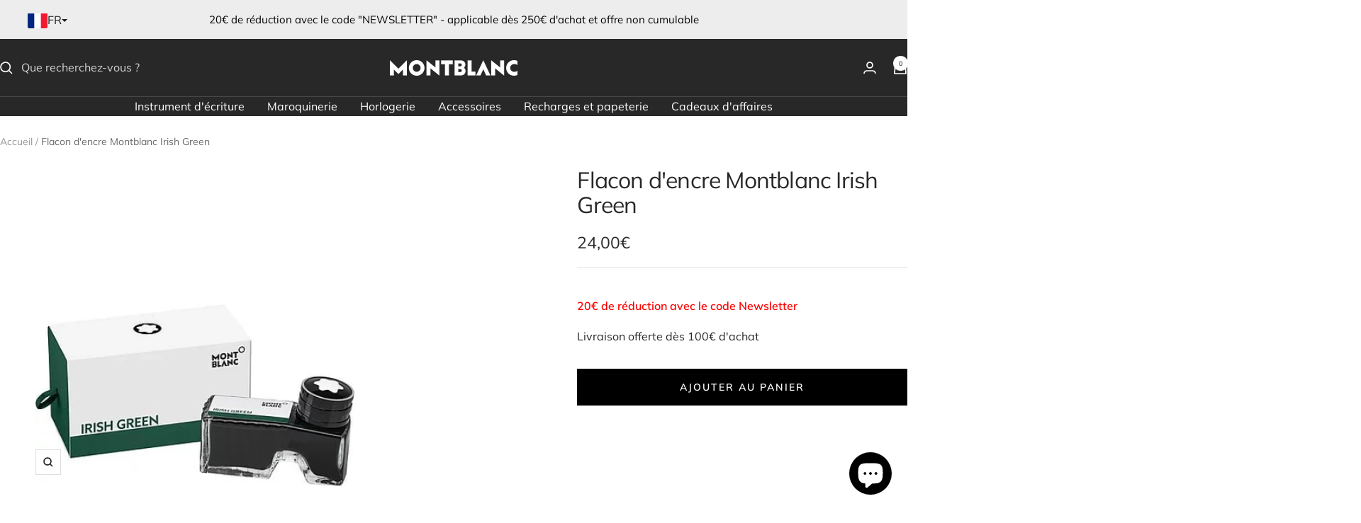

--- FILE ---
content_type: text/html; charset=utf-8
request_url: https://www.montblanc-bordeaux.fr/products/flacon-dencre-irish-green-60-ml
body_size: 36462
content:
<!doctype html><html class="no-js" lang="fr" dir="ltr">
  <head>
    <meta charset="utf-8">
    <meta name="viewport" content="width=device-width, initial-scale=1.0, height=device-height, minimum-scale=1.0, maximum-scale=1.0">
    <meta name="theme-color" content="#282828">

    <title>Flacon d&#39;encre Montblanc Irish Green</title><meta name="description" content="Pour l&#39;expression : le Burgundy Red mêle des teintes de vins pour la rondeur et des nuances de feu pour l&#39;intensité et la passion du langage. Ident. n° : 128191Type de recharges : Flacon d&#39;encreTaille : 60 mlCouleur : Burgundy Red"><link rel="canonical" href="https://www.montblanc-bordeaux.fr/products/flacon-dencre-irish-green-60-ml"><link rel="shortcut icon" href="//www.montblanc-bordeaux.fr/cdn/shop/files/Favicon_Montblanc.png?v=1613543763&width=96" type="image/png"><link rel="preconnect" href="https://cdn.shopify.com">
    <link rel="dns-prefetch" href="https://productreviews.shopifycdn.com">
    <link rel="dns-prefetch" href="https://www.google-analytics.com"><link rel="preconnect" href="https://fonts.shopifycdn.com" crossorigin><link rel="preload" as="style" href="//www.montblanc-bordeaux.fr/cdn/shop/t/45/assets/theme.css?v=63478811914582994961749047707">
    <link rel="preload" as="script" href="//www.montblanc-bordeaux.fr/cdn/shop/t/45/assets/vendor.js?v=32643890569905814191749047707">
    <link rel="preload" as="script" href="//www.montblanc-bordeaux.fr/cdn/shop/t/45/assets/theme.js?v=89899053181969659791749047707"><link rel="preload" as="fetch" href="/products/flacon-dencre-irish-green-60-ml.js" crossorigin><meta property="og:type" content="product">
  <meta property="og:title" content="Flacon d&#39;encre Montblanc Irish Green">
  <meta property="product:price:amount" content="24,00">
  <meta property="product:price:currency" content="EUR">
  <meta property="product:availability" content="in stock"><meta property="og:image" content="http://www.montblanc-bordeaux.fr/cdn/shop/files/flacon-dencremontblancflacon-dencre-montblanc-irish-green-414910.jpg?v=1743097598&width=1024">
  <meta property="og:image:secure_url" content="https://www.montblanc-bordeaux.fr/cdn/shop/files/flacon-dencremontblancflacon-dencre-montblanc-irish-green-414910.jpg?v=1743097598&width=1024">
  <meta property="og:image:width" content="450">
  <meta property="og:image:height" content="450"><meta property="og:description" content="Pour l&#39;expression : le Burgundy Red mêle des teintes de vins pour la rondeur et des nuances de feu pour l&#39;intensité et la passion du langage. Ident. n° : 128191Type de recharges : Flacon d&#39;encreTaille : 60 mlCouleur : Burgundy Red"><meta property="og:url" content="https://www.montblanc-bordeaux.fr/products/flacon-dencre-irish-green-60-ml">
<meta property="og:site_name" content="Montblanc Bordeaux [France]"><meta name="twitter:card" content="summary"><meta name="twitter:title" content="Flacon d&#39;encre Montblanc Irish Green">
  <meta name="twitter:description" content="Pour l&#39;expression : le Burgundy Red mêle des teintes de vins pour la rondeur et des nuances de feu pour l&#39;intensité et la passion du langage.
Ident. n° : 128191Type de recharges : Flacon d&#39;encreTaille : 60 mlCouleur : Burgundy Red"><meta name="twitter:image" content="https://www.montblanc-bordeaux.fr/cdn/shop/files/flacon-dencremontblancflacon-dencre-montblanc-irish-green-414910.jpg?v=1743097598&width=1200">
  <meta name="twitter:image:alt" content="Flacon d&#39;encreMontblancFlacon d&#39;encre Montblanc Irish Green">
    <script type="application/ld+json">{"@context":"http:\/\/schema.org\/","@id":"\/products\/flacon-dencre-irish-green-60-ml#product","@type":"Product","brand":{"@type":"Brand","name":"Montblanc"},"category":"Matériel pour imprimante","description":"Pour l'expression : le Burgundy Red mêle des teintes de vins pour la rondeur et des nuances de feu pour l'intensité et la passion du langage.\nIdent. n° : 128191Type de recharges : Flacon d'encreTaille : 60 mlCouleur : Burgundy Red","gtin":"4017941561114","image":"https:\/\/www.montblanc-bordeaux.fr\/cdn\/shop\/files\/flacon-dencremontblancflacon-dencre-montblanc-irish-green-414910.jpg?v=1743097598\u0026width=1920","name":"Flacon d'encre Montblanc Irish Green","offers":{"@id":"\/products\/flacon-dencre-irish-green-60-ml?variant=31914181001290#offer","@type":"Offer","availability":"http:\/\/schema.org\/InStock","price":"24.00","priceCurrency":"EUR","url":"https:\/\/www.montblanc-bordeaux.fr\/products\/flacon-dencre-irish-green-60-ml?variant=31914181001290"},"sku":"128191","url":"https:\/\/www.montblanc-bordeaux.fr\/products\/flacon-dencre-irish-green-60-ml"}</script><script type="application/ld+json">
  {
    "@context": "https://schema.org",
    "@type": "BreadcrumbList",
    "itemListElement": [{
        "@type": "ListItem",
        "position": 1,
        "name": "Accueil",
        "item": "https://www.montblanc-bordeaux.fr"
      },{
            "@type": "ListItem",
            "position": 2,
            "name": "Flacon d'encre Montblanc Irish Green",
            "item": "https://www.montblanc-bordeaux.fr/products/flacon-dencre-irish-green-60-ml"
          }]
  }
</script>
    <link rel="preload" href="//www.montblanc-bordeaux.fr/cdn/fonts/muli/muli_n4.e949947cfff05efcc994b2e2db40359a04fa9a92.woff2" as="font" type="font/woff2" crossorigin><link rel="preload" href="//www.montblanc-bordeaux.fr/cdn/fonts/muli/muli_n4.e949947cfff05efcc994b2e2db40359a04fa9a92.woff2" as="font" type="font/woff2" crossorigin><style>
  /* Typography (heading) */
  @font-face {
  font-family: Muli;
  font-weight: 400;
  font-style: normal;
  font-display: swap;
  src: url("//www.montblanc-bordeaux.fr/cdn/fonts/muli/muli_n4.e949947cfff05efcc994b2e2db40359a04fa9a92.woff2") format("woff2"),
       url("//www.montblanc-bordeaux.fr/cdn/fonts/muli/muli_n4.35355e4a0c27c9bc94d9af3f9bcb586d8229277a.woff") format("woff");
}

@font-face {
  font-family: Muli;
  font-weight: 400;
  font-style: italic;
  font-display: swap;
  src: url("//www.montblanc-bordeaux.fr/cdn/fonts/muli/muli_i4.c0a1ea800bab5884ab82e4eb25a6bd25121bd08c.woff2") format("woff2"),
       url("//www.montblanc-bordeaux.fr/cdn/fonts/muli/muli_i4.a6c39b1b31d876de7f99b3646461aa87120de6ed.woff") format("woff");
}

/* Typography (body) */
  @font-face {
  font-family: Muli;
  font-weight: 400;
  font-style: normal;
  font-display: swap;
  src: url("//www.montblanc-bordeaux.fr/cdn/fonts/muli/muli_n4.e949947cfff05efcc994b2e2db40359a04fa9a92.woff2") format("woff2"),
       url("//www.montblanc-bordeaux.fr/cdn/fonts/muli/muli_n4.35355e4a0c27c9bc94d9af3f9bcb586d8229277a.woff") format("woff");
}

@font-face {
  font-family: Muli;
  font-weight: 400;
  font-style: italic;
  font-display: swap;
  src: url("//www.montblanc-bordeaux.fr/cdn/fonts/muli/muli_i4.c0a1ea800bab5884ab82e4eb25a6bd25121bd08c.woff2") format("woff2"),
       url("//www.montblanc-bordeaux.fr/cdn/fonts/muli/muli_i4.a6c39b1b31d876de7f99b3646461aa87120de6ed.woff") format("woff");
}

@font-face {
  font-family: Muli;
  font-weight: 600;
  font-style: normal;
  font-display: swap;
  src: url("//www.montblanc-bordeaux.fr/cdn/fonts/muli/muli_n6.cc1d2d4222c93c9ee9f6de4489226d2e1332d85b.woff2") format("woff2"),
       url("//www.montblanc-bordeaux.fr/cdn/fonts/muli/muli_n6.2bb79714f197c09d3f5905925734a3f1166d5d27.woff") format("woff");
}

@font-face {
  font-family: Muli;
  font-weight: 600;
  font-style: italic;
  font-display: swap;
  src: url("//www.montblanc-bordeaux.fr/cdn/fonts/muli/muli_i6.8f2d01d188d44c7a6149f7e8d2688f96baea5098.woff2") format("woff2"),
       url("//www.montblanc-bordeaux.fr/cdn/fonts/muli/muli_i6.be105ddc6534276d93778a9b02f60679ab15f9e1.woff") format("woff");
}

:root {--heading-color: 40, 40, 40;
    --text-color: 40, 40, 40;
    --background: 255, 255, 255;
    --secondary-background: 245, 245, 245;
    --border-color: 223, 223, 223;
    --border-color-darker: 169, 169, 169;
    --success-color: 46, 158, 123;
    --success-background: 213, 236, 229;
    --error-color: 222, 42, 42;
    --error-background: 253, 240, 240;
    --primary-button-background: 40, 40, 40;
    --primary-button-text-color: 255, 255, 255;
    --secondary-button-background: 255, 255, 255;
    --secondary-button-text-color: 40, 40, 40;
    --product-star-rating: 246, 164, 41;
    --product-on-sale-accent: 40, 40, 40;
    --product-sold-out-accent: 111, 113, 155;
    --product-custom-label-background: 64, 93, 230;
    --product-custom-label-text-color: 255, 255, 255;
    --product-custom-label-2-background: 243, 255, 52;
    --product-custom-label-2-text-color: 0, 0, 0;
    --product-low-stock-text-color: 222, 42, 42;
    --product-in-stock-text-color: 46, 158, 123;
    --loading-bar-background: 40, 40, 40;

    /* We duplicate some "base" colors as root colors, which is useful to use on drawer elements or popover without. Those should not be overridden to avoid issues */
    --root-heading-color: 40, 40, 40;
    --root-text-color: 40, 40, 40;
    --root-background: 255, 255, 255;
    --root-border-color: 223, 223, 223;
    --root-primary-button-background: 40, 40, 40;
    --root-primary-button-text-color: 255, 255, 255;

    --base-font-size: 16px;
    --heading-font-family: Muli, sans-serif;
    --heading-font-weight: 400;
    --heading-font-style: normal;
    --heading-text-transform: normal;
    --text-font-family: Muli, sans-serif;
    --text-font-weight: 400;
    --text-font-style: normal;
    --text-font-bold-weight: 600;

    /* Typography (font size) */
    --heading-xxsmall-font-size: 10px;
    --heading-xsmall-font-size: 10px;
    --heading-small-font-size: 11px;
    --heading-large-font-size: 32px;
    --heading-h1-font-size: 32px;
    --heading-h2-font-size: 28px;
    --heading-h3-font-size: 26px;
    --heading-h4-font-size: 22px;
    --heading-h5-font-size: 18px;
    --heading-h6-font-size: 16px;

    /* Control the look and feel of the theme by changing radius of various elements */
    --button-border-radius: 0px;
    --block-border-radius: 0px;
    --block-border-radius-reduced: 0px;
    --color-swatch-border-radius: 0px;

    /* Button size */
    --button-height: 48px;
    --button-small-height: 40px;

    /* Form related */
    --form-input-field-height: 48px;
    --form-input-gap: 16px;
    --form-submit-margin: 24px;

    /* Product listing related variables */
    --product-list-block-spacing: 32px;

    /* Video related */
    --play-button-background: 255, 255, 255;
    --play-button-arrow: 40, 40, 40;

    /* RTL support */
    --transform-logical-flip: 1;
    --transform-origin-start: left;
    --transform-origin-end: right;

    /* Other */
    --zoom-cursor-svg-url: url(//www.montblanc-bordeaux.fr/cdn/shop/t/45/assets/zoom-cursor.svg?v=56638752016199618571749047728);
    --arrow-right-svg-url: url(//www.montblanc-bordeaux.fr/cdn/shop/t/45/assets/arrow-right.svg?v=26466794435490738711749047728);
    --arrow-left-svg-url: url(//www.montblanc-bordeaux.fr/cdn/shop/t/45/assets/arrow-left.svg?v=12205829447248725351749047728);

    /* Some useful variables that we can reuse in our CSS. Some explanation are needed for some of them:
       - container-max-width-minus-gutters: represents the container max width without the edge gutters
       - container-outer-width: considering the screen width, represent all the space outside the container
       - container-outer-margin: same as container-outer-width but get set to 0 inside a container
       - container-inner-width: the effective space inside the container (minus gutters)
       - grid-column-width: represents the width of a single column of the grid
       - vertical-breather: this is a variable that defines the global "spacing" between sections, and inside the section
                            to create some "breath" and minimum spacing
     */
    --container-max-width: 1600px;
    --container-gutter: 24px;
    --container-max-width-minus-gutters: calc(var(--container-max-width) - (var(--container-gutter)) * 2);
    --container-outer-width: max(calc((100vw - var(--container-max-width-minus-gutters)) / 2), var(--container-gutter));
    --container-outer-margin: var(--container-outer-width);
    --container-inner-width: calc(100vw - var(--container-outer-width) * 2);

    --grid-column-count: 10;
    --grid-gap: 24px;
    --grid-column-width: calc((100vw - var(--container-outer-width) * 2 - var(--grid-gap) * (var(--grid-column-count) - 1)) / var(--grid-column-count));

    --vertical-breather: 36px;
    --vertical-breather-tight: 36px;

    /* Shopify related variables */
    --payment-terms-background-color: #ffffff;
  }

  @media screen and (min-width: 741px) {
    :root {
      --container-gutter: 40px;
      --grid-column-count: 20;
      --vertical-breather: 48px;
      --vertical-breather-tight: 48px;

      /* Typography (font size) */
      --heading-xsmall-font-size: 11px;
      --heading-small-font-size: 12px;
      --heading-large-font-size: 48px;
      --heading-h1-font-size: 48px;
      --heading-h2-font-size: 36px;
      --heading-h3-font-size: 30px;
      --heading-h4-font-size: 22px;
      --heading-h5-font-size: 18px;
      --heading-h6-font-size: 16px;

      /* Form related */
      --form-input-field-height: 52px;
      --form-submit-margin: 32px;

      /* Button size */
      --button-height: 52px;
      --button-small-height: 44px;
    }
  }

  @media screen and (min-width: 1200px) {
    :root {
      --vertical-breather: 64px;
      --vertical-breather-tight: 48px;
      --product-list-block-spacing: 48px;

      /* Typography */
      --heading-large-font-size: 58px;
      --heading-h1-font-size: 50px;
      --heading-h2-font-size: 44px;
      --heading-h3-font-size: 32px;
      --heading-h4-font-size: 26px;
      --heading-h5-font-size: 22px;
      --heading-h6-font-size: 16px;
    }
  }

  @media screen and (min-width: 1600px) {
    :root {
      --vertical-breather: 64px;
      --vertical-breather-tight: 48px;
    }
  }
</style>
    <script>
  // This allows to expose several variables to the global scope, to be used in scripts
  window.themeVariables = {
    settings: {
      direction: "ltr",
      pageType: "product",
      cartCount: 0,
      moneyFormat: "{{amount_with_comma_separator}}€",
      moneyWithCurrencyFormat: "{{amount_with_comma_separator}}€ EUR",
      showVendor: false,
      discountMode: "saving",
      currencyCodeEnabled: false,
      cartType: "page",
      cartCurrency: "EUR",
      mobileZoomFactor: 2.5
    },

    routes: {
      host: "www.montblanc-bordeaux.fr",
      rootUrl: "\/",
      rootUrlWithoutSlash: '',
      cartUrl: "\/cart",
      cartAddUrl: "\/cart\/add",
      cartChangeUrl: "\/cart\/change",
      searchUrl: "\/search",
      predictiveSearchUrl: "\/search\/suggest",
      productRecommendationsUrl: "\/recommendations\/products"
    },

    strings: {
      accessibilityDelete: "Supprimer",
      accessibilityClose: "Fermer",
      collectionSoldOut: "Epuisé",
      collectionDiscount: "Economisez @savings@",
      productSalePrice: "Prix de vente",
      productRegularPrice: "Prix normal",
      productFormUnavailable: "Indisponible",
      productFormSoldOut: "Indisponible",
      productFormPreOrder: "Pre-commander",
      productFormAddToCart: "Ajouter au panier",
      searchNoResults: "Aucun résultat n\u0026#39;a été retourné.",
      searchNewSearch: "Nouvelle recherche",
      searchProducts: "Produits",
      searchArticles: "Blog",
      searchPages: "Pages",
      searchCollections: "Collections",
      cartViewCart: "Voir panier",
      cartItemAdded: "Produit ajouté à votre panier !",
      cartItemAddedShort: "Ajouté au panier !",
      cartAddOrderNote: "Ajouter un message personnel",
      cartEditOrderNote: "Modifier la note",
      shippingEstimatorNoResults: "Désolé, nous ne livrons pas à votre destination.",
      shippingEstimatorOneResult: "Il y a un frais d\u0026#39;envoi pour votre adresse :",
      shippingEstimatorMultipleResults: "Il y a plusieurs frais d\u0026#39;envoi pour votre adresse :",
      shippingEstimatorError: "Une ou plusieurs erreurs se sont produites lors de la récupération des frais d\u0026#39;envoi :"
    },

    libs: {
      flickity: "\/\/www.montblanc-bordeaux.fr\/cdn\/shop\/t\/45\/assets\/flickity.js?v=176646718982628074891749047707",
      photoswipe: "\/\/www.montblanc-bordeaux.fr\/cdn\/shop\/t\/45\/assets\/photoswipe.js?v=132268647426145925301749047707",
      qrCode: "\/\/www.montblanc-bordeaux.fr\/cdn\/shopifycloud\/storefront\/assets\/themes_support\/vendor\/qrcode-3f2b403b.js"
    },

    breakpoints: {
      phone: 'screen and (max-width: 740px)',
      tablet: 'screen and (min-width: 741px) and (max-width: 999px)',
      tabletAndUp: 'screen and (min-width: 741px)',
      pocket: 'screen and (max-width: 999px)',
      lap: 'screen and (min-width: 1000px) and (max-width: 1199px)',
      lapAndUp: 'screen and (min-width: 1000px)',
      desktop: 'screen and (min-width: 1200px)',
      wide: 'screen and (min-width: 1400px)'
    }
  };

  window.addEventListener('pageshow', async () => {
    const cartContent = await (await fetch(`${window.themeVariables.routes.cartUrl}.js`, {cache: 'reload'})).json();
    document.documentElement.dispatchEvent(new CustomEvent('cart:refresh', {detail: {cart: cartContent}}));
  });

  if ('noModule' in HTMLScriptElement.prototype) {
    // Old browsers (like IE) that does not support module will be considered as if not executing JS at all
    document.documentElement.className = document.documentElement.className.replace('no-js', 'js');

    requestAnimationFrame(() => {
      const viewportHeight = (window.visualViewport ? window.visualViewport.height : document.documentElement.clientHeight);
      document.documentElement.style.setProperty('--window-height',viewportHeight + 'px');
    });
  }// We save the product ID in local storage to be eventually used for recently viewed section
    try {
      const items = JSON.parse(localStorage.getItem('theme:recently-viewed-products') || '[]');

      // We check if the current product already exists, and if it does not, we add it at the start
      if (!items.includes(4548836524106)) {
        items.unshift(4548836524106);
      }

      localStorage.setItem('theme:recently-viewed-products', JSON.stringify(items.slice(0, 20)));
    } catch (e) {
      // Safari in private mode does not allow setting item, we silently fail
    }</script>

    <link rel="stylesheet" href="//www.montblanc-bordeaux.fr/cdn/shop/t/45/assets/theme.css?v=63478811914582994961749047707">

    <script src="//www.montblanc-bordeaux.fr/cdn/shop/t/45/assets/vendor.js?v=32643890569905814191749047707" defer></script>
    <script src="//www.montblanc-bordeaux.fr/cdn/shop/t/45/assets/theme.js?v=89899053181969659791749047707" defer></script>
    <script src="//www.montblanc-bordeaux.fr/cdn/shop/t/45/assets/custom.js?v=167639537848865775061749047707" defer></script>

    <script>window.performance && window.performance.mark && window.performance.mark('shopify.content_for_header.start');</script><meta name="google-site-verification" content="MrzgGqAoe-6Pz9pKhzY--6ewbZd5Q-cb2ooqG88a8lQ">
<meta name="google-site-verification" content="ANlvQyyykq8wKYWwZlvdA2UaV41cvWkIDw1VAy2fwLo">
<meta id="shopify-digital-wallet" name="shopify-digital-wallet" content="/28471623754/digital_wallets/dialog">
<meta name="shopify-checkout-api-token" content="f316667ac45aff15630a67b5cb2667d2">
<meta id="in-context-paypal-metadata" data-shop-id="28471623754" data-venmo-supported="false" data-environment="production" data-locale="fr_FR" data-paypal-v4="true" data-currency="EUR">
<link rel="alternate" hreflang="x-default" href="https://www.montblanc-bordeaux.fr/products/flacon-dencre-irish-green-60-ml">
<link rel="alternate" hreflang="fr-FR" href="https://www.montblanc-bordeaux.fr/products/flacon-dencre-irish-green-60-ml">
<link rel="alternate" hreflang="es-FR" href="https://www.montblanc-bordeaux.fr/es/products/frasco-de-tinta-montblanc-irish-green">
<link rel="alternate" type="application/json+oembed" href="https://www.montblanc-bordeaux.fr/products/flacon-dencre-irish-green-60-ml.oembed">
<script async="async" src="/checkouts/internal/preloads.js?locale=fr-FR"></script>
<script id="shopify-features" type="application/json">{"accessToken":"f316667ac45aff15630a67b5cb2667d2","betas":["rich-media-storefront-analytics"],"domain":"www.montblanc-bordeaux.fr","predictiveSearch":true,"shopId":28471623754,"locale":"fr"}</script>
<script>var Shopify = Shopify || {};
Shopify.shop = "boutique-montblanc-bordeaux.myshopify.com";
Shopify.locale = "fr";
Shopify.currency = {"active":"EUR","rate":"1.0"};
Shopify.country = "FR";
Shopify.theme = {"name":"Focal 2025","id":174796996936,"schema_name":"Focal","schema_version":"12.5.0","theme_store_id":714,"role":"main"};
Shopify.theme.handle = "null";
Shopify.theme.style = {"id":null,"handle":null};
Shopify.cdnHost = "www.montblanc-bordeaux.fr/cdn";
Shopify.routes = Shopify.routes || {};
Shopify.routes.root = "/";</script>
<script type="module">!function(o){(o.Shopify=o.Shopify||{}).modules=!0}(window);</script>
<script>!function(o){function n(){var o=[];function n(){o.push(Array.prototype.slice.apply(arguments))}return n.q=o,n}var t=o.Shopify=o.Shopify||{};t.loadFeatures=n(),t.autoloadFeatures=n()}(window);</script>
<script id="shop-js-analytics" type="application/json">{"pageType":"product"}</script>
<script defer="defer" async type="module" src="//www.montblanc-bordeaux.fr/cdn/shopifycloud/shop-js/modules/v2/client.init-shop-cart-sync_C9aZTsmn.fr.esm.js"></script>
<script defer="defer" async type="module" src="//www.montblanc-bordeaux.fr/cdn/shopifycloud/shop-js/modules/v2/chunk.common_bWgz0IHB.esm.js"></script>
<script type="module">
  await import("//www.montblanc-bordeaux.fr/cdn/shopifycloud/shop-js/modules/v2/client.init-shop-cart-sync_C9aZTsmn.fr.esm.js");
await import("//www.montblanc-bordeaux.fr/cdn/shopifycloud/shop-js/modules/v2/chunk.common_bWgz0IHB.esm.js");

  window.Shopify.SignInWithShop?.initShopCartSync?.({"fedCMEnabled":true,"windoidEnabled":true});

</script>
<script>(function() {
  var isLoaded = false;
  function asyncLoad() {
    if (isLoaded) return;
    isLoaded = true;
    var urls = ["\/\/cdn.shopify.com\/proxy\/cc3c8e16e63d5c6a6dfbab4d2a465608f6c291765b27990d59d39cf468e2fe64\/obscure-escarpment-2240.herokuapp.com\/js\/best_custom_product_options.js?shop=boutique-montblanc-bordeaux.myshopify.com\u0026sp-cache-control=cHVibGljLCBtYXgtYWdlPTkwMA","https:\/\/prod.shop.analytics.kiliba.eu\/shopifyScriptTag.min.js?shop=boutique-montblanc-bordeaux.myshopify.com"];
    for (var i = 0; i < urls.length; i++) {
      var s = document.createElement('script');
      s.type = 'text/javascript';
      s.async = true;
      s.src = urls[i];
      var x = document.getElementsByTagName('script')[0];
      x.parentNode.insertBefore(s, x);
    }
  };
  if(window.attachEvent) {
    window.attachEvent('onload', asyncLoad);
  } else {
    window.addEventListener('load', asyncLoad, false);
  }
})();</script>
<script id="__st">var __st={"a":28471623754,"offset":3600,"reqid":"8cbb5baf-2412-4367-bffc-52a170cd7119-1763289008","pageurl":"www.montblanc-bordeaux.fr\/products\/flacon-dencre-irish-green-60-ml","u":"31a5d1ecc34d","p":"product","rtyp":"product","rid":4548836524106};</script>
<script>window.ShopifyPaypalV4VisibilityTracking = true;</script>
<script id="captcha-bootstrap">!function(){'use strict';const t='contact',e='account',n='new_comment',o=[[t,t],['blogs',n],['comments',n],[t,'customer']],c=[[e,'customer_login'],[e,'guest_login'],[e,'recover_customer_password'],[e,'create_customer']],r=t=>t.map((([t,e])=>`form[action*='/${t}']:not([data-nocaptcha='true']) input[name='form_type'][value='${e}']`)).join(','),a=t=>()=>t?[...document.querySelectorAll(t)].map((t=>t.form)):[];function s(){const t=[...o],e=r(t);return a(e)}const i='password',u='form_key',d=['recaptcha-v3-token','g-recaptcha-response','h-captcha-response',i],f=()=>{try{return window.sessionStorage}catch{return}},m='__shopify_v',_=t=>t.elements[u];function p(t,e,n=!1){try{const o=window.sessionStorage,c=JSON.parse(o.getItem(e)),{data:r}=function(t){const{data:e,action:n}=t;return t[m]||n?{data:e,action:n}:{data:t,action:n}}(c);for(const[e,n]of Object.entries(r))t.elements[e]&&(t.elements[e].value=n);n&&o.removeItem(e)}catch(o){console.error('form repopulation failed',{error:o})}}const l='form_type',E='cptcha';function T(t){t.dataset[E]=!0}const w=window,h=w.document,L='Shopify',v='ce_forms',y='captcha';let A=!1;((t,e)=>{const n=(g='f06e6c50-85a8-45c8-87d0-21a2b65856fe',I='https://cdn.shopify.com/shopifycloud/storefront-forms-hcaptcha/ce_storefront_forms_captcha_hcaptcha.v1.5.2.iife.js',D={infoText:'Protégé par hCaptcha',privacyText:'Confidentialité',termsText:'Conditions'},(t,e,n)=>{const o=w[L][v],c=o.bindForm;if(c)return c(t,g,e,D).then(n);var r;o.q.push([[t,g,e,D],n]),r=I,A||(h.body.append(Object.assign(h.createElement('script'),{id:'captcha-provider',async:!0,src:r})),A=!0)});var g,I,D;w[L]=w[L]||{},w[L][v]=w[L][v]||{},w[L][v].q=[],w[L][y]=w[L][y]||{},w[L][y].protect=function(t,e){n(t,void 0,e),T(t)},Object.freeze(w[L][y]),function(t,e,n,w,h,L){const[v,y,A,g]=function(t,e,n){const i=e?o:[],u=t?c:[],d=[...i,...u],f=r(d),m=r(i),_=r(d.filter((([t,e])=>n.includes(e))));return[a(f),a(m),a(_),s()]}(w,h,L),I=t=>{const e=t.target;return e instanceof HTMLFormElement?e:e&&e.form},D=t=>v().includes(t);t.addEventListener('submit',(t=>{const e=I(t);if(!e)return;const n=D(e)&&!e.dataset.hcaptchaBound&&!e.dataset.recaptchaBound,o=_(e),c=g().includes(e)&&(!o||!o.value);(n||c)&&t.preventDefault(),c&&!n&&(function(t){try{if(!f())return;!function(t){const e=f();if(!e)return;const n=_(t);if(!n)return;const o=n.value;o&&e.removeItem(o)}(t);const e=Array.from(Array(32),(()=>Math.random().toString(36)[2])).join('');!function(t,e){_(t)||t.append(Object.assign(document.createElement('input'),{type:'hidden',name:u})),t.elements[u].value=e}(t,e),function(t,e){const n=f();if(!n)return;const o=[...t.querySelectorAll(`input[type='${i}']`)].map((({name:t})=>t)),c=[...d,...o],r={};for(const[a,s]of new FormData(t).entries())c.includes(a)||(r[a]=s);n.setItem(e,JSON.stringify({[m]:1,action:t.action,data:r}))}(t,e)}catch(e){console.error('failed to persist form',e)}}(e),e.submit())}));const S=(t,e)=>{t&&!t.dataset[E]&&(n(t,e.some((e=>e===t))),T(t))};for(const o of['focusin','change'])t.addEventListener(o,(t=>{const e=I(t);D(e)&&S(e,y())}));const B=e.get('form_key'),M=e.get(l),P=B&&M;t.addEventListener('DOMContentLoaded',(()=>{const t=y();if(P)for(const e of t)e.elements[l].value===M&&p(e,B);[...new Set([...A(),...v().filter((t=>'true'===t.dataset.shopifyCaptcha))])].forEach((e=>S(e,t)))}))}(h,new URLSearchParams(w.location.search),n,t,e,['guest_login'])})(!0,!0)}();</script>
<script integrity="sha256-52AcMU7V7pcBOXWImdc/TAGTFKeNjmkeM1Pvks/DTgc=" data-source-attribution="shopify.loadfeatures" defer="defer" src="//www.montblanc-bordeaux.fr/cdn/shopifycloud/storefront/assets/storefront/load_feature-81c60534.js" crossorigin="anonymous"></script>
<script data-source-attribution="shopify.dynamic_checkout.dynamic.init">var Shopify=Shopify||{};Shopify.PaymentButton=Shopify.PaymentButton||{isStorefrontPortableWallets:!0,init:function(){window.Shopify.PaymentButton.init=function(){};var t=document.createElement("script");t.src="https://www.montblanc-bordeaux.fr/cdn/shopifycloud/portable-wallets/latest/portable-wallets.fr.js",t.type="module",document.head.appendChild(t)}};
</script>
<script data-source-attribution="shopify.dynamic_checkout.buyer_consent">
  function portableWalletsHideBuyerConsent(e){var t=document.getElementById("shopify-buyer-consent"),n=document.getElementById("shopify-subscription-policy-button");t&&n&&(t.classList.add("hidden"),t.setAttribute("aria-hidden","true"),n.removeEventListener("click",e))}function portableWalletsShowBuyerConsent(e){var t=document.getElementById("shopify-buyer-consent"),n=document.getElementById("shopify-subscription-policy-button");t&&n&&(t.classList.remove("hidden"),t.removeAttribute("aria-hidden"),n.addEventListener("click",e))}window.Shopify?.PaymentButton&&(window.Shopify.PaymentButton.hideBuyerConsent=portableWalletsHideBuyerConsent,window.Shopify.PaymentButton.showBuyerConsent=portableWalletsShowBuyerConsent);
</script>
<script data-source-attribution="shopify.dynamic_checkout.cart.bootstrap">document.addEventListener("DOMContentLoaded",(function(){function t(){return document.querySelector("shopify-accelerated-checkout-cart, shopify-accelerated-checkout")}if(t())Shopify.PaymentButton.init();else{new MutationObserver((function(e,n){t()&&(Shopify.PaymentButton.init(),n.disconnect())})).observe(document.body,{childList:!0,subtree:!0})}}));
</script>
<script id='scb4127' type='text/javascript' async='' src='https://www.montblanc-bordeaux.fr/cdn/shopifycloud/privacy-banner/storefront-banner.js'></script><link id="shopify-accelerated-checkout-styles" rel="stylesheet" media="screen" href="https://www.montblanc-bordeaux.fr/cdn/shopifycloud/portable-wallets/latest/accelerated-checkout-backwards-compat.css" crossorigin="anonymous">
<style id="shopify-accelerated-checkout-cart">
        #shopify-buyer-consent {
  margin-top: 1em;
  display: inline-block;
  width: 100%;
}

#shopify-buyer-consent.hidden {
  display: none;
}

#shopify-subscription-policy-button {
  background: none;
  border: none;
  padding: 0;
  text-decoration: underline;
  font-size: inherit;
  cursor: pointer;
}

#shopify-subscription-policy-button::before {
  box-shadow: none;
}

      </style>

<script>window.performance && window.performance.mark && window.performance.mark('shopify.content_for_header.end');</script>
  <!--Gem_Page_Header_Script-->
    


<!--End_Gem_Page_Header_Script-->
<!-- BEGIN app block: shopify://apps/vo-product-options/blocks/embed-block/430cbd7b-bd20-4c16-ba41-db6f4c645164 --><script>var bcpo_product={"id":4548836524106,"title":"Flacon d'encre Montblanc Irish Green","handle":"flacon-dencre-irish-green-60-ml","description":"\u003cp\u003ePour l'expression : le Burgundy Red mêle des teintes de vins pour la rondeur et des nuances de feu pour l'intensité et la passion du langage.\u003cbr\u003e\u003cbr\u003e\u003c\/p\u003e\n\u003cp\u003eIdent. n° : 128191\u003cbr\u003eType de recharges : Flacon d'encre\u003cbr\u003eTaille : 60 ml\u003cbr\u003eCouleur : Burgundy Red\u003c\/p\u003e","published_at":"2020-04-09T19:32:21+02:00","created_at":"2020-04-09T19:32:21+02:00","vendor":"Montblanc","type":"Flacon d'encre","tags":["Flacon d'encre","Recharges","Recharges et Papeterie"],"price":2400,"price_min":2400,"price_max":2400,"available":true,"price_varies":false,"compare_at_price":null,"compare_at_price_min":0,"compare_at_price_max":0,"compare_at_price_varies":false,"variants":[{"id":31914181001290,"title":"Default Title","option1":"Default Title","option2":null,"option3":null,"sku":"128191","requires_shipping":true,"taxable":true,"featured_image":null,"available":true,"name":"Flacon d'encre Montblanc Irish Green","public_title":null,"options":["Default Title"],"price":2400,"weight":0,"compare_at_price":null,"inventory_management":"shopify","barcode":"4017941561114","requires_selling_plan":false,"selling_plan_allocations":[]}],"images":["\/\/www.montblanc-bordeaux.fr\/cdn\/shop\/files\/flacon-dencremontblancflacon-dencre-montblanc-irish-green-414910.jpg?v=1743097598"],"featured_image":"\/\/www.montblanc-bordeaux.fr\/cdn\/shop\/files\/flacon-dencremontblancflacon-dencre-montblanc-irish-green-414910.jpg?v=1743097598","options":["Title"],"media":[{"alt":"Flacon d'encreMontblancFlacon d'encre Montblanc Irish Green","id":48841188770120,"position":1,"preview_image":{"aspect_ratio":1.0,"height":450,"width":450,"src":"\/\/www.montblanc-bordeaux.fr\/cdn\/shop\/files\/flacon-dencremontblancflacon-dencre-montblanc-irish-green-414910.jpg?v=1743097598"},"aspect_ratio":1.0,"height":450,"media_type":"image","src":"\/\/www.montblanc-bordeaux.fr\/cdn\/shop\/files\/flacon-dencremontblancflacon-dencre-montblanc-irish-green-414910.jpg?v=1743097598","width":450}],"requires_selling_plan":false,"selling_plan_groups":[],"content":"\u003cp\u003ePour l'expression : le Burgundy Red mêle des teintes de vins pour la rondeur et des nuances de feu pour l'intensité et la passion du langage.\u003cbr\u003e\u003cbr\u003e\u003c\/p\u003e\n\u003cp\u003eIdent. n° : 128191\u003cbr\u003eType de recharges : Flacon d'encre\u003cbr\u003eTaille : 60 ml\u003cbr\u003eCouleur : Burgundy Red\u003c\/p\u003e"}; var bcpo_data={"product_id":"4548898029642"}; var bcpo_settings=bcpo_settings || {"fallback":"default","auto_select":"on","load_main_image":"off","border_style":"round","tooltips":"show","sold_out_style":"transparent","theme":"light","jumbo_colors":"medium","jumbo_images":"medium","circle_swatches":"on","inventory_style":"amazon","storewide_preorders":"off","override_ajax":"on","shop_currency":"EUR","money_format2":"{{amount_with_comma_separator}}€ EUR","global_auto_image_options":"","global_color_options":"","global_colors":[{"key":"Doré","value":"fad930"},{"key":"Argenté","value":"d4d4d4"}],"money_format_without_currency":"{{amount_with_comma_separator}}€"};var inventory_quantity = [];inventory_quantity.push(10);if(bcpo_product) { for (var i = 0; i < bcpo_product.variants.length; i += 1) { bcpo_product.variants[i].inventory_quantity = inventory_quantity[i]; }}window.bcpo = window.bcpo || {}; bcpo.cart = {"note":null,"attributes":{},"original_total_price":0,"total_price":0,"total_discount":0,"total_weight":0.0,"item_count":0,"items":[],"requires_shipping":false,"currency":"EUR","items_subtotal_price":0,"cart_level_discount_applications":[],"checkout_charge_amount":0}; bcpo.ogFormData = FormData; bcpo.money_with_currency_format = "{{amount_with_comma_separator}}€ EUR";bcpo.money_format = "{{amount_with_comma_separator}}€"; if (bcpo_settings) { bcpo_settings.shop_currency = "EUR";} else { var bcpo_settings = {shop_currency: "EUR" }; }</script>


<!-- END app block --><!-- BEGIN app block: shopify://apps/gempages-builder/blocks/embed-gp-script-head/20b379d4-1b20-474c-a6ca-665c331919f3 -->














<!-- END app block --><!-- BEGIN app block: shopify://apps/langshop/blocks/sdk/84899e01-2b29-42af-99d6-46d16daa2111 --><!-- BEGIN app snippet: config --><script type="text/javascript">
    /** Workaround for backward compatibility with old versions of localized themes */
    if (window.LangShopConfig && window.LangShopConfig.themeDynamics && window.LangShopConfig.themeDynamics.length) {
        themeDynamics = window.LangShopConfig.themeDynamics;
    } else {
        themeDynamics = [];
    }

    window.LangShopConfig = {
    "currentLanguage": "fr",
    "currentCurrency": "eur",
    "currentCountry": "FR",
    "shopifyLocales": [{"code":"fr","name":"français","endonym_name":"français","rootUrl":"\/"},{"code":"es","name":"espagnol","endonym_name":"Español","rootUrl":"\/es"}    ],
    "shopifyCountries": [{"code":"AF","name":"Afghanistan", "currency":"EUR"},{"code":"ZA","name":"Afrique du Sud", "currency":"EUR"},{"code":"AL","name":"Albanie", "currency":"EUR"},{"code":"DZ","name":"Algérie", "currency":"EUR"},{"code":"DE","name":"Allemagne", "currency":"EUR"},{"code":"AD","name":"Andorre", "currency":"EUR"},{"code":"AO","name":"Angola", "currency":"EUR"},{"code":"AI","name":"Anguilla", "currency":"EUR"},{"code":"AG","name":"Antigua-et-Barbuda", "currency":"EUR"},{"code":"SA","name":"Arabie saoudite", "currency":"EUR"},{"code":"AR","name":"Argentine", "currency":"EUR"},{"code":"AM","name":"Arménie", "currency":"EUR"},{"code":"AW","name":"Aruba", "currency":"EUR"},{"code":"AU","name":"Australie", "currency":"EUR"},{"code":"AT","name":"Autriche", "currency":"EUR"},{"code":"AZ","name":"Azerbaïdjan", "currency":"EUR"},{"code":"BS","name":"Bahamas", "currency":"EUR"},{"code":"BH","name":"Bahreïn", "currency":"EUR"},{"code":"BD","name":"Bangladesh", "currency":"EUR"},{"code":"BB","name":"Barbade", "currency":"EUR"},{"code":"BE","name":"Belgique", "currency":"EUR"},{"code":"BZ","name":"Belize", "currency":"EUR"},{"code":"BJ","name":"Bénin", "currency":"EUR"},{"code":"BM","name":"Bermudes", "currency":"EUR"},{"code":"BT","name":"Bhoutan", "currency":"EUR"},{"code":"BY","name":"Biélorussie", "currency":"EUR"},{"code":"BO","name":"Bolivie", "currency":"EUR"},{"code":"BA","name":"Bosnie-Herzégovine", "currency":"EUR"},{"code":"BW","name":"Botswana", "currency":"EUR"},{"code":"BR","name":"Brésil", "currency":"EUR"},{"code":"BN","name":"Brunei", "currency":"EUR"},{"code":"BG","name":"Bulgarie", "currency":"EUR"},{"code":"BF","name":"Burkina Faso", "currency":"EUR"},{"code":"BI","name":"Burundi", "currency":"EUR"},{"code":"KH","name":"Cambodge", "currency":"EUR"},{"code":"CM","name":"Cameroun", "currency":"EUR"},{"code":"CA","name":"Canada", "currency":"EUR"},{"code":"CV","name":"Cap-Vert", "currency":"EUR"},{"code":"CL","name":"Chili", "currency":"EUR"},{"code":"CN","name":"Chine", "currency":"EUR"},{"code":"CY","name":"Chypre", "currency":"EUR"},{"code":"CO","name":"Colombie", "currency":"EUR"},{"code":"KM","name":"Comores", "currency":"EUR"},{"code":"CG","name":"Congo-Brazzaville", "currency":"EUR"},{"code":"CD","name":"Congo-Kinshasa", "currency":"EUR"},{"code":"KR","name":"Corée du Sud", "currency":"EUR"},{"code":"CR","name":"Costa Rica", "currency":"EUR"},{"code":"CI","name":"Côte d’Ivoire", "currency":"EUR"},{"code":"HR","name":"Croatie", "currency":"EUR"},{"code":"CW","name":"Curaçao", "currency":"EUR"},{"code":"DK","name":"Danemark", "currency":"EUR"},{"code":"DJ","name":"Djibouti", "currency":"EUR"},{"code":"DM","name":"Dominique", "currency":"EUR"},{"code":"EG","name":"Égypte", "currency":"EUR"},{"code":"AE","name":"Émirats arabes unis", "currency":"EUR"},{"code":"EC","name":"Équateur", "currency":"EUR"},{"code":"ER","name":"Érythrée", "currency":"EUR"},{"code":"EE","name":"Estonie", "currency":"EUR"},{"code":"SZ","name":"Eswatini", "currency":"EUR"},{"code":"VA","name":"État de la Cité du Vatican", "currency":"EUR"},{"code":"US","name":"États-Unis", "currency":"EUR"},{"code":"ET","name":"Éthiopie", "currency":"EUR"},{"code":"FJ","name":"Fidji", "currency":"EUR"},{"code":"FI","name":"Finlande", "currency":"EUR"},{"code":"FR","name":"France", "currency":"EUR"},{"code":"GA","name":"Gabon", "currency":"EUR"},{"code":"GM","name":"Gambie", "currency":"EUR"},{"code":"GE","name":"Géorgie", "currency":"EUR"},{"code":"GS","name":"Géorgie du Sud-et-les Îles Sandwich du Sud", "currency":"EUR"},{"code":"GH","name":"Ghana", "currency":"EUR"},{"code":"GI","name":"Gibraltar", "currency":"EUR"},{"code":"GR","name":"Grèce", "currency":"EUR"},{"code":"GD","name":"Grenade", "currency":"EUR"},{"code":"GL","name":"Groenland", "currency":"EUR"},{"code":"GP","name":"Guadeloupe", "currency":"EUR"},{"code":"GT","name":"Guatemala", "currency":"EUR"},{"code":"GG","name":"Guernesey", "currency":"EUR"},{"code":"GN","name":"Guinée", "currency":"EUR"},{"code":"GQ","name":"Guinée équatoriale", "currency":"EUR"},{"code":"GW","name":"Guinée-Bissau", "currency":"EUR"},{"code":"GY","name":"Guyana", "currency":"EUR"},{"code":"GF","name":"Guyane française", "currency":"EUR"},{"code":"HT","name":"Haïti", "currency":"EUR"},{"code":"HN","name":"Honduras", "currency":"EUR"},{"code":"HU","name":"Hongrie", "currency":"EUR"},{"code":"CX","name":"Île Christmas", "currency":"EUR"},{"code":"NF","name":"Île Norfolk", "currency":"EUR"},{"code":"IM","name":"Île de Man", "currency":"EUR"},{"code":"AC","name":"Île de l’Ascension", "currency":"EUR"},{"code":"AX","name":"Îles Åland", "currency":"EUR"},{"code":"KY","name":"Îles Caïmans", "currency":"EUR"},{"code":"CC","name":"Îles Cocos", "currency":"EUR"},{"code":"CK","name":"Îles Cook", "currency":"EUR"},{"code":"FO","name":"Îles Féroé", "currency":"EUR"},{"code":"FK","name":"Îles Malouines", "currency":"EUR"},{"code":"PN","name":"Îles Pitcairn", "currency":"EUR"},{"code":"SB","name":"Îles Salomon", "currency":"EUR"},{"code":"TC","name":"Îles Turques-et-Caïques", "currency":"EUR"},{"code":"VG","name":"Îles Vierges britanniques", "currency":"EUR"},{"code":"UM","name":"Îles mineures éloignées des États-Unis", "currency":"EUR"},{"code":"IN","name":"Inde", "currency":"EUR"},{"code":"ID","name":"Indonésie", "currency":"EUR"},{"code":"IQ","name":"Irak", "currency":"EUR"},{"code":"IE","name":"Irlande", "currency":"EUR"},{"code":"IS","name":"Islande", "currency":"EUR"},{"code":"IL","name":"Israël", "currency":"EUR"},{"code":"IT","name":"Italie", "currency":"EUR"},{"code":"JM","name":"Jamaïque", "currency":"EUR"},{"code":"JP","name":"Japon", "currency":"EUR"},{"code":"JE","name":"Jersey", "currency":"EUR"},{"code":"JO","name":"Jordanie", "currency":"EUR"},{"code":"KZ","name":"Kazakhstan", "currency":"EUR"},{"code":"KE","name":"Kenya", "currency":"EUR"},{"code":"KG","name":"Kirghizstan", "currency":"EUR"},{"code":"KI","name":"Kiribati", "currency":"EUR"},{"code":"XK","name":"Kosovo", "currency":"EUR"},{"code":"KW","name":"Koweït", "currency":"EUR"},{"code":"RE","name":"La Réunion", "currency":"EUR"},{"code":"LA","name":"Laos", "currency":"EUR"},{"code":"LS","name":"Lesotho", "currency":"EUR"},{"code":"LV","name":"Lettonie", "currency":"EUR"},{"code":"LB","name":"Liban", "currency":"EUR"},{"code":"LR","name":"Liberia", "currency":"EUR"},{"code":"LY","name":"Libye", "currency":"EUR"},{"code":"LI","name":"Liechtenstein", "currency":"EUR"},{"code":"LT","name":"Lituanie", "currency":"EUR"},{"code":"LU","name":"Luxembourg", "currency":"EUR"},{"code":"MK","name":"Macédoine du Nord", "currency":"EUR"},{"code":"MG","name":"Madagascar", "currency":"EUR"},{"code":"MY","name":"Malaisie", "currency":"EUR"},{"code":"MW","name":"Malawi", "currency":"EUR"},{"code":"MV","name":"Maldives", "currency":"EUR"},{"code":"ML","name":"Mali", "currency":"EUR"},{"code":"MT","name":"Malte", "currency":"EUR"},{"code":"MA","name":"Maroc", "currency":"EUR"},{"code":"MQ","name":"Martinique", "currency":"EUR"},{"code":"MU","name":"Maurice", "currency":"EUR"},{"code":"MR","name":"Mauritanie", "currency":"EUR"},{"code":"YT","name":"Mayotte", "currency":"EUR"},{"code":"MX","name":"Mexique", "currency":"EUR"},{"code":"MD","name":"Moldavie", "currency":"EUR"},{"code":"MC","name":"Monaco", "currency":"EUR"},{"code":"MN","name":"Mongolie", "currency":"EUR"},{"code":"ME","name":"Monténégro", "currency":"EUR"},{"code":"MS","name":"Montserrat", "currency":"EUR"},{"code":"MZ","name":"Mozambique", "currency":"EUR"},{"code":"MM","name":"Myanmar (Birmanie)", "currency":"EUR"},{"code":"NA","name":"Namibie", "currency":"EUR"},{"code":"NR","name":"Nauru", "currency":"EUR"},{"code":"NP","name":"Népal", "currency":"EUR"},{"code":"NI","name":"Nicaragua", "currency":"EUR"},{"code":"NE","name":"Niger", "currency":"EUR"},{"code":"NG","name":"Nigeria", "currency":"EUR"},{"code":"NU","name":"Niue", "currency":"EUR"},{"code":"NO","name":"Norvège", "currency":"EUR"},{"code":"NC","name":"Nouvelle-Calédonie", "currency":"EUR"},{"code":"NZ","name":"Nouvelle-Zélande", "currency":"EUR"},{"code":"OM","name":"Oman", "currency":"EUR"},{"code":"UG","name":"Ouganda", "currency":"EUR"},{"code":"UZ","name":"Ouzbékistan", "currency":"EUR"},{"code":"PK","name":"Pakistan", "currency":"EUR"},{"code":"PA","name":"Panama", "currency":"EUR"},{"code":"PG","name":"Papouasie-Nouvelle-Guinée", "currency":"EUR"},{"code":"PY","name":"Paraguay", "currency":"EUR"},{"code":"NL","name":"Pays-Bas", "currency":"EUR"},{"code":"BQ","name":"Pays-Bas caribéens", "currency":"EUR"},{"code":"PE","name":"Pérou", "currency":"EUR"},{"code":"PH","name":"Philippines", "currency":"EUR"},{"code":"PL","name":"Pologne", "currency":"EUR"},{"code":"PF","name":"Polynésie française", "currency":"EUR"},{"code":"PT","name":"Portugal", "currency":"EUR"},{"code":"QA","name":"Qatar", "currency":"EUR"},{"code":"HK","name":"R.A.S. chinoise de Hong Kong", "currency":"EUR"},{"code":"MO","name":"R.A.S. chinoise de Macao", "currency":"EUR"},{"code":"CF","name":"République centrafricaine", "currency":"EUR"},{"code":"DO","name":"République dominicaine", "currency":"EUR"},{"code":"RO","name":"Roumanie", "currency":"EUR"},{"code":"GB","name":"Royaume-Uni", "currency":"EUR"},{"code":"RU","name":"Russie", "currency":"EUR"},{"code":"RW","name":"Rwanda", "currency":"EUR"},{"code":"EH","name":"Sahara occidental", "currency":"EUR"},{"code":"BL","name":"Saint-Barthélemy", "currency":"EUR"},{"code":"KN","name":"Saint-Christophe-et-Niévès", "currency":"EUR"},{"code":"SM","name":"Saint-Marin", "currency":"EUR"},{"code":"MF","name":"Saint-Martin", "currency":"EUR"},{"code":"SX","name":"Saint-Martin (partie néerlandaise)", "currency":"EUR"},{"code":"PM","name":"Saint-Pierre-et-Miquelon", "currency":"EUR"},{"code":"VC","name":"Saint-Vincent-et-les Grenadines", "currency":"EUR"},{"code":"SH","name":"Sainte-Hélène", "currency":"EUR"},{"code":"LC","name":"Sainte-Lucie", "currency":"EUR"},{"code":"SV","name":"Salvador", "currency":"EUR"},{"code":"WS","name":"Samoa", "currency":"EUR"},{"code":"ST","name":"Sao Tomé-et-Principe", "currency":"EUR"},{"code":"SN","name":"Sénégal", "currency":"EUR"},{"code":"RS","name":"Serbie", "currency":"EUR"},{"code":"SC","name":"Seychelles", "currency":"EUR"},{"code":"SL","name":"Sierra Leone", "currency":"EUR"},{"code":"SG","name":"Singapour", "currency":"EUR"},{"code":"SK","name":"Slovaquie", "currency":"EUR"},{"code":"SI","name":"Slovénie", "currency":"EUR"},{"code":"SO","name":"Somalie", "currency":"EUR"},{"code":"SD","name":"Soudan", "currency":"EUR"},{"code":"SS","name":"Soudan du Sud", "currency":"EUR"},{"code":"LK","name":"Sri Lanka", "currency":"EUR"},{"code":"SE","name":"Suède", "currency":"EUR"},{"code":"CH","name":"Suisse", "currency":"EUR"},{"code":"SR","name":"Suriname", "currency":"EUR"},{"code":"SJ","name":"Svalbard et Jan Mayen", "currency":"EUR"},{"code":"TJ","name":"Tadjikistan", "currency":"EUR"},{"code":"TW","name":"Taïwan", "currency":"EUR"},{"code":"TZ","name":"Tanzanie", "currency":"EUR"},{"code":"TD","name":"Tchad", "currency":"EUR"},{"code":"CZ","name":"Tchéquie", "currency":"EUR"},{"code":"TF","name":"Terres australes françaises", "currency":"EUR"},{"code":"IO","name":"Territoire britannique de l’océan Indien", "currency":"EUR"},{"code":"PS","name":"Territoires palestiniens", "currency":"EUR"},{"code":"TH","name":"Thaïlande", "currency":"EUR"},{"code":"TL","name":"Timor oriental", "currency":"EUR"},{"code":"TG","name":"Togo", "currency":"EUR"},{"code":"TK","name":"Tokelau", "currency":"EUR"},{"code":"TO","name":"Tonga", "currency":"EUR"},{"code":"TT","name":"Trinité-et-Tobago", "currency":"EUR"},{"code":"TA","name":"Tristan da Cunha", "currency":"EUR"},{"code":"TN","name":"Tunisie", "currency":"EUR"},{"code":"TM","name":"Turkménistan", "currency":"EUR"},{"code":"TR","name":"Turquie", "currency":"EUR"},{"code":"TV","name":"Tuvalu", "currency":"EUR"},{"code":"UA","name":"Ukraine", "currency":"EUR"},{"code":"UY","name":"Uruguay", "currency":"EUR"},{"code":"VU","name":"Vanuatu", "currency":"EUR"},{"code":"VE","name":"Venezuela", "currency":"EUR"},{"code":"VN","name":"Viêt Nam", "currency":"EUR"},{"code":"WF","name":"Wallis-et-Futuna", "currency":"EUR"},{"code":"YE","name":"Yémen", "currency":"EUR"},{"code":"ZM","name":"Zambie", "currency":"EUR"},{"code":"ZW","name":"Zimbabwe", "currency":"EUR"}    ],
    "shopifyCurrencies": ["EUR"],
    "originalLanguage": {"code":"fr","alias":null,"title":"French","icon":null,"published":true,"active":false},
    "targetLanguages": [{"code":"es","alias":null,"title":"Espagnol","icon":null,"published":true,"active":true}],
    "languagesSwitchers": {"languageCurrency":{"status":"published","desktop":{"isActive":true,"generalCustomize":{"template":null,"displayed":"language","language":"code","languageFlag":true,"currency":"code","currencyFlag":true,"switcher":"floating","position":"top-left","verticalSliderValue":15,"verticalSliderDimension":"px","horizontalSliderValue":15,"horizontalSliderDimension":"px"},"advancedCustomize":{"switcherStyle":{"flagRounding":2,"flagRoundingDimension":"px","flagPosition":"left","backgroundColor":"#EDEDED","padding":{"left":24,"top":0,"right":16,"bottom":0},"paddingDimension":"px","fontSize":16,"fontSizeDimension":"px","fontFamily":"inherit","fontColor":"#202223","borderWidth":0,"borderWidthDimension":"px","borderRadius":0,"borderRadiusDimension":"px","borderColor":"#FFFFFF"},"dropDownStyle":{"backgroundColor":"#FFFFFF","padding":{"left":49,"top":12,"right":0,"bottom":12},"paddingDimension":"px","fontSize":16,"fontSizeDimension":"px","fontFamily":"inherit","fontColor":"#202223","borderWidth":0,"borderWidthDimension":"px","borderRadius":0,"borderRadiusDimension":"px","borderColor":"#FFFFFF"},"arrow":{"size":4,"sizeDimension":"px","color":"#1D1D1D"}}},"mobile":{"isActive":true,"sameAsDesktop":false,"generalCustomize":{"template":null,"displayed":"language","language":"code","languageFlag":true,"currency":"code","currencyFlag":true,"switcher":"floating","position":"bottom-left","verticalSliderValue":20,"verticalSliderDimension":"px","horizontalSliderValue":15,"horizontalSliderDimension":"px"},"advancedCustomize":{"switcherStyle":{"flagRounding":2,"flagRoundingDimension":"px","flagPosition":"left","backgroundColor":"#EDEDED","padding":{"left":16,"top":14,"right":16,"bottom":14},"paddingDimension":"px","fontSize":18,"fontSizeDimension":"px","fontFamily":"inherit","fontColor":"#202223","borderWidth":0,"borderWidthDimension":"px","borderRadius":0,"borderRadiusDimension":"px","borderColor":"#FFFFFF"},"dropDownStyle":{"backgroundColor":"#FFFFFF","padding":{"left":16,"top":12,"right":16,"bottom":12},"paddingDimension":"px","fontSize":18,"fontSizeDimension":"px","fontFamily":"inherit","fontColor":"#202223","borderWidth":0,"borderWidthDimension":"px","borderRadius":0,"borderRadiusDimension":"px","borderColor":"#FFFFFF"},"arrow":{"size":6,"sizeDimension":"px","color":"#1D1D1D"}}}},"autoDetection":{"status":"admin-only","alertType":"popup","popupContainer":{"position":"center","backgroundColor":"#FFFFFF","width":700,"widthDimension":"px","padding":{"left":20,"top":20,"right":20,"bottom":20},"paddingDimension":"px","borderWidth":0,"borderWidthDimension":"px","borderRadius":8,"borderRadiusDimension":"px","borderColor":"#FFFFFF","fontSize":18,"fontSizeDimension":"px","fontFamily":"inherit","fontColor":"#202223"},"bannerContainer":{"position":"top","backgroundColor":"#FFFFFF","width":8,"widthDimension":"px","padding":{"left":20,"top":20,"right":20,"bottom":20},"paddingDimension":"px","borderWidth":0,"borderWidthDimension":"px","borderRadius":8,"borderRadiusDimension":"px","borderColor":"#FFFFFF","fontSize":18,"fontSizeDimension":"px","fontFamily":"inherit","fontColor":"#202223"},"selectorContainer":{"backgroundColor":"#FFFFFF","padding":{"left":8,"top":8,"right":8,"bottom":8},"paddingDimension":"px","borderWidth":0,"borderWidthDimension":"px","borderRadius":8,"borderRadiusDimension":"px","borderColor":"#FFFFFF","fontSize":18,"fontSizeDimension":"px","fontFamily":"inherit","fontColor":"#202223"},"button":{"backgroundColor":"#FFFFFF","padding":{"left":8,"top":8,"right":8,"bottom":8},"paddingDimension":"px","borderWidth":0,"borderWidthDimension":"px","borderRadius":8,"borderRadiusDimension":"px","borderColor":"#FFFFFF","fontSize":18,"fontSizeDimension":"px","fontFamily":"inherit","fontColor":"#202223"},"closeIcon":{"size":16,"sizeDimension":"px","color":"#1D1D1D"}}},
    "defaultCurrency": {"code":"eur","title":"Euro","icon":null,"rate":0.8854,"formatWithCurrency":"€{{amount}} EUR","formatWithoutCurrency":"€{{amount}}"},
    "targetCurrencies": [],
    "currenciesSwitchers": [{"id":51122144,"title":null,"type":"dropdown","status":"admin-only","display":"all","position":"bottom-left","offset":"10px","shortTitles":false,"isolateStyles":true,"icons":"rounded","sprite":"flags","defaultStyles":true,"devices":{"mobile":{"visible":true,"minWidth":null,"maxWidth":{"value":480,"dimension":"px"}},"tablet":{"visible":true,"minWidth":{"value":481,"dimension":"px"},"maxWidth":{"value":1023,"dimension":"px"}},"desktop":{"visible":true,"minWidth":{"value":1024,"dimension":"px"},"maxWidth":null}},"styles":{"dropdown":{"activeContainer":{"padding":{"top":{"value":8,"dimension":"px"},"right":{"value":10,"dimension":"px"},"bottom":{"value":8,"dimension":"px"},"left":{"value":10,"dimension":"px"}},"background":"rgba(255,255,255,.95)","borderRadius":{"topLeft":{"value":0,"dimension":"px"},"topRight":{"value":0,"dimension":"px"},"bottomLeft":{"value":0,"dimension":"px"},"bottomRight":{"value":0,"dimension":"px"}},"borderTop":{"color":"rgba(224, 224, 224, 1)","style":"solid","width":{"value":1,"dimension":"px"}},"borderRight":{"color":"rgba(224, 224, 224, 1)","style":"solid","width":{"value":1,"dimension":"px"}},"borderBottom":{"color":"rgba(224, 224, 224, 1)","style":"solid","width":{"value":1,"dimension":"px"}},"borderLeft":{"color":"rgba(224, 224, 224, 1)","style":"solid","width":{"value":1,"dimension":"px"}}},"activeContainerHovered":null,"activeItem":{"fontSize":{"value":13,"dimension":"px"},"fontFamily":"Open Sans","color":"rgba(39, 46, 49, 1)"},"activeItemHovered":null,"activeItemIcon":{"offset":{"value":10,"dimension":"px"},"position":"left"},"dropdownContainer":{"animation":"sliding","background":"rgba(255,255,255,.95)","borderRadius":{"topLeft":{"value":0,"dimension":"px"},"topRight":{"value":0,"dimension":"px"},"bottomLeft":{"value":0,"dimension":"px"},"bottomRight":{"value":0,"dimension":"px"}},"borderTop":{"color":"rgba(224, 224, 224, 1)","style":"solid","width":{"value":1,"dimension":"px"}},"borderRight":{"color":"rgba(224, 224, 224, 1)","style":"solid","width":{"value":1,"dimension":"px"}},"borderBottom":{"color":"rgba(224, 224, 224, 1)","style":"solid","width":{"value":1,"dimension":"px"}},"borderLeft":{"color":"rgba(224, 224, 224, 1)","style":"solid","width":{"value":1,"dimension":"px"}},"padding":{"top":{"value":0,"dimension":"px"},"right":{"value":0,"dimension":"px"},"bottom":{"value":0,"dimension":"px"},"left":{"value":0,"dimension":"px"}}},"dropdownContainerHovered":null,"dropdownItem":{"padding":{"top":{"value":8,"dimension":"px"},"right":{"value":10,"dimension":"px"},"bottom":{"value":8,"dimension":"px"},"left":{"value":10,"dimension":"px"}},"fontSize":{"value":13,"dimension":"px"},"fontFamily":"Open Sans","color":"rgba(39, 46, 49, 1)"},"dropdownItemHovered":{"color":"rgba(27, 160, 227, 1)"},"dropdownItemIcon":{"position":"left","offset":{"value":10,"dimension":"px"}},"arrow":{"color":"rgba(39, 46, 49, 1)","position":"right","offset":{"value":20,"dimension":"px"},"size":{"value":6,"dimension":"px"}}},"inline":{"container":{"background":"rgba(255,255,255,.95)","borderRadius":{"topLeft":{"value":4,"dimension":"px"},"topRight":{"value":4,"dimension":"px"},"bottomLeft":{"value":4,"dimension":"px"},"bottomRight":{"value":4,"dimension":"px"}},"borderTop":{"color":"rgba(224, 224, 224, 1)","style":"solid","width":{"value":1,"dimension":"px"}},"borderRight":{"color":"rgba(224, 224, 224, 1)","style":"solid","width":{"value":1,"dimension":"px"}},"borderBottom":{"color":"rgba(224, 224, 224, 1)","style":"solid","width":{"value":1,"dimension":"px"}},"borderLeft":{"color":"rgba(224, 224, 224, 1)","style":"solid","width":{"value":1,"dimension":"px"}}},"containerHovered":null,"item":{"background":"transparent","padding":{"top":{"value":8,"dimension":"px"},"right":{"value":10,"dimension":"px"},"bottom":{"value":8,"dimension":"px"},"left":{"value":10,"dimension":"px"}},"fontSize":{"value":13,"dimension":"px"},"fontFamily":"Open Sans","color":"rgba(39, 46, 49, 1)"},"itemHovered":{"background":"rgba(245, 245, 245, 1)","color":"rgba(39, 46, 49, 1)"},"itemActive":{"background":"rgba(245, 245, 245, 1)","color":"rgba(27, 160, 227, 1)"},"itemIcon":{"position":"left","offset":{"value":10,"dimension":"px"}}},"ios":{"activeContainer":{"padding":{"top":{"value":0,"dimension":"px"},"right":{"value":0,"dimension":"px"},"bottom":{"value":0,"dimension":"px"},"left":{"value":0,"dimension":"px"}},"background":"rgba(255,255,255,.95)","borderRadius":{"topLeft":{"value":0,"dimension":"px"},"topRight":{"value":0,"dimension":"px"},"bottomLeft":{"value":0,"dimension":"px"},"bottomRight":{"value":0,"dimension":"px"}},"borderTop":{"color":"rgba(224, 224, 224, 1)","style":"solid","width":{"value":1,"dimension":"px"}},"borderRight":{"color":"rgba(224, 224, 224, 1)","style":"solid","width":{"value":1,"dimension":"px"}},"borderBottom":{"color":"rgba(224, 224, 224, 1)","style":"solid","width":{"value":1,"dimension":"px"}},"borderLeft":{"color":"rgba(224, 224, 224, 1)","style":"solid","width":{"value":1,"dimension":"px"}}},"activeContainerHovered":null,"activeItem":{"fontSize":{"value":13,"dimension":"px"},"fontFamily":"Open Sans","color":"rgba(39, 46, 49, 1)","padding":{"top":{"value":8,"dimension":"px"},"right":{"value":10,"dimension":"px"},"bottom":{"value":8,"dimension":"px"},"left":{"value":10,"dimension":"px"}}},"activeItemHovered":null,"activeItemIcon":{"position":"left","offset":{"value":10,"dimension":"px"}},"modalOverlay":{"background":"rgba(0, 0, 0, 0.7)"},"wheelButtonsContainer":{"background":"rgba(255, 255, 255, 1)","padding":{"top":{"value":8,"dimension":"px"},"right":{"value":10,"dimension":"px"},"bottom":{"value":8,"dimension":"px"},"left":{"value":10,"dimension":"px"}},"borderTop":{"color":"rgba(224, 224, 224, 1)","style":"solid","width":{"value":0,"dimension":"px"}},"borderRight":{"color":"rgba(224, 224, 224, 1)","style":"solid","width":{"value":0,"dimension":"px"}},"borderBottom":{"color":"rgba(224, 224, 224, 1)","style":"solid","width":{"value":1,"dimension":"px"}},"borderLeft":{"color":"rgba(224, 224, 224, 1)","style":"solid","width":{"value":0,"dimension":"px"}}},"wheelCloseButton":{"fontSize":{"value":14,"dimension":"px"},"fontFamily":"Open Sans","color":"rgba(39, 46, 49, 1)","fontWeight":"bold"},"wheelCloseButtonHover":null,"wheelSubmitButton":{"fontSize":{"value":14,"dimension":"px"},"fontFamily":"Open Sans","color":"rgba(39, 46, 49, 1)","fontWeight":"bold"},"wheelSubmitButtonHover":null,"wheelPanelContainer":{"background":"rgba(255, 255, 255, 1)"},"wheelLine":{"borderTop":{"color":"rgba(224, 224, 224, 1)","style":"solid","width":{"value":1,"dimension":"px"}},"borderRight":{"color":"rgba(224, 224, 224, 1)","style":"solid","width":{"value":0,"dimension":"px"}},"borderBottom":{"color":"rgba(224, 224, 224, 1)","style":"solid","width":{"value":1,"dimension":"px"}},"borderLeft":{"color":"rgba(224, 224, 224, 1)","style":"solid","width":{"value":0,"dimension":"px"}}},"wheelItem":{"background":"transparent","padding":{"top":{"value":8,"dimension":"px"},"right":{"value":10,"dimension":"px"},"bottom":{"value":8,"dimension":"px"},"left":{"value":10,"dimension":"px"}},"fontSize":{"value":13,"dimension":"px"},"fontFamily":"Open Sans","color":"rgba(39, 46, 49, 1)","justifyContent":"flex-start"},"wheelItemIcon":{"position":"left","offset":{"value":10,"dimension":"px"}}},"modal":{"activeContainer":{"padding":{"top":{"value":0,"dimension":"px"},"right":{"value":0,"dimension":"px"},"bottom":{"value":0,"dimension":"px"},"left":{"value":0,"dimension":"px"}},"background":"rgba(255,255,255,.95)","borderRadius":{"topLeft":{"value":0,"dimension":"px"},"topRight":{"value":0,"dimension":"px"},"bottomLeft":{"value":0,"dimension":"px"},"bottomRight":{"value":0,"dimension":"px"}},"borderTop":{"color":"rgba(224, 224, 224, 1)","style":"solid","width":{"value":1,"dimension":"px"}},"borderRight":{"color":"rgba(224, 224, 224, 1)","style":"solid","width":{"value":1,"dimension":"px"}},"borderBottom":{"color":"rgba(224, 224, 224, 1)","style":"solid","width":{"value":1,"dimension":"px"}},"borderLeft":{"color":"rgba(224, 224, 224, 1)","style":"solid","width":{"value":1,"dimension":"px"}}},"activeContainerHovered":null,"activeItem":{"fontSize":{"value":13,"dimension":"px"},"fontFamily":"Open Sans","color":"rgba(39, 46, 49, 1)","padding":{"top":{"value":8,"dimension":"px"},"right":{"value":10,"dimension":"px"},"bottom":{"value":8,"dimension":"px"},"left":{"value":10,"dimension":"px"}}},"activeItemHovered":null,"activeItemIcon":{"position":"left","offset":{"value":10,"dimension":"px"}},"modalOverlay":{"background":"rgba(0, 0, 0, 0.7)"},"modalContent":{"animation":"sliding-down","background":"rgba(255, 255, 255, 1)","maxHeight":{"value":80,"dimension":"vh"},"maxWidth":{"value":80,"dimension":"vw"},"width":{"value":320,"dimension":"px"}},"modalContentHover":null,"modalItem":{"reverseElements":true,"fontSize":{"value":11,"dimension":"px"},"fontFamily":"Open Sans","color":"rgba(102, 102, 102, 1)","textTransform":"uppercase","fontWeight":"bold","justifyContent":"space-between","letterSpacing":{"value":3,"dimension":"px"},"padding":{"top":{"value":20,"dimension":"px"},"right":{"value":26,"dimension":"px"},"bottom":{"value":20,"dimension":"px"},"left":{"value":26,"dimension":"px"}}},"modalItemIcon":{"offset":{"value":20,"dimension":"px"}},"modalItemRadio":{"size":{"value":20,"dimension":"px"},"offset":{"value":20,"dimension":"px"},"color":"rgba(193, 202, 202, 1)"},"modalItemHovered":{"background":"rgba(255, 103, 99, 0.5)","color":"rgba(254, 236, 233, 1)"},"modalItemHoveredRadio":{"size":{"value":20,"dimension":"px"},"offset":{"value":20,"dimension":"px"},"color":"rgba(254, 236, 233, 1)"},"modalActiveItem":{"fontSize":{"value":15,"dimension":"px"},"color":"rgba(254, 236, 233, 1)","background":"rgba(255, 103, 99, 1)"},"modalActiveItemRadio":{"size":{"value":24,"dimension":"px"},"offset":{"value":18,"dimension":"px"},"color":"rgba(255, 255, 255, 1)"},"modalActiveItemHovered":null,"modalActiveItemHoveredRadio":null},"select":{"container":{"background":"rgba(255,255,255, 1)","borderRadius":{"topLeft":{"value":4,"dimension":"px"},"topRight":{"value":4,"dimension":"px"},"bottomLeft":{"value":4,"dimension":"px"},"bottomRight":{"value":4,"dimension":"px"}},"borderTop":{"color":"rgba(204, 204, 204, 1)","style":"solid","width":{"value":1,"dimension":"px"}},"borderRight":{"color":"rgba(204, 204, 204, 1)","style":"solid","width":{"value":1,"dimension":"px"}},"borderBottom":{"color":"rgba(204, 204, 204, 1)","style":"solid","width":{"value":1,"dimension":"px"}},"borderLeft":{"color":"rgba(204, 204, 204, 1)","style":"solid","width":{"value":1,"dimension":"px"}}},"text":{"padding":{"top":{"value":5,"dimension":"px"},"right":{"value":8,"dimension":"px"},"bottom":{"value":5,"dimension":"px"},"left":{"value":8,"dimension":"px"}},"fontSize":{"value":13,"dimension":"px"},"fontFamily":"Open Sans","color":"rgba(39, 46, 49, 1)"}}}}],
    "languageDetection": "browser",
    "languagesCountries": [{"code":"fr","countries":["be","bj","bf","bi","kh","cm","ca","cf","td","km","cg","cd","ci","dj","eg","fr","gf","pf","tf","ga","gr","gp","gg","gn","ht","va","in","it","je","la","lb","lu","mg","ml","mq","mr","mu","yt","mc","ma","nc","ne","re","rw","bl","mf","pm","vc","sn","sc","ch","sy","tg","tn","vu","vn","wf"]},{"code":"es","countries":["ar","aw","bz","bo","br","cl","co","cr","cu","do","ec","sv","gq","gi","gt","hn","mx","an","ni","pa","py","pe","pr","es","tt","uy","ve"]}],
    "languagesBrowsers": [{"code":"fr","browsers":["fr"]},{"code":"es","browsers":["es"]}],
    "currencyDetection": "language",
    "currenciesLanguages": null,
    "currenciesCountries": null,
    "recommendationAlert": {"type":"banner","status":"disabled","isolateStyles":true,"styles":{"banner":{"bannerContainer":{"position":"top","spacing":10,"borderTop":{"color":"rgba(0,0,0,0.2)","style":"solid","width":{"value":0,"dimension":"px"}},"borderRadius":{"topLeft":{"value":0,"dimension":"px"},"topRight":{"value":0,"dimension":"px"},"bottomLeft":{"value":0,"dimension":"px"},"bottomRight":{"value":0,"dimension":"px"}},"borderRight":{"color":"rgba(0,0,0,0.2)","style":"solid","width":{"value":0,"dimension":"px"}},"borderBottom":{"color":"rgba(0,0,0,0.2)","style":"solid","width":{"value":1,"dimension":"px"}},"borderLeft":{"color":"rgba(0,0,0,0.2)","style":"solid","width":{"value":0,"dimension":"px"}},"padding":{"top":{"value":15,"dimension":"px"},"right":{"value":20,"dimension":"px"},"bottom":{"value":15,"dimension":"px"},"left":{"value":20,"dimension":"px"}},"background":"rgba(255, 255, 255, 1)"},"bannerMessage":{"fontSize":{"value":16,"dimension":"px"},"fontFamily":"Open Sans","fontStyle":"normal","fontWeight":"normal","lineHeight":"1.5","color":"rgba(39, 46, 49, 1)"},"selectorContainer":{"background":"rgba(244,244,244, 1)","borderRadius":{"topLeft":{"value":2,"dimension":"px"},"topRight":{"value":2,"dimension":"px"},"bottomLeft":{"value":2,"dimension":"px"},"bottomRight":{"value":2,"dimension":"px"}},"borderTop":{"color":"rgba(204, 204, 204, 1)","style":"solid","width":{"value":0,"dimension":"px"}},"borderRight":{"color":"rgba(204, 204, 204, 1)","style":"solid","width":{"value":0,"dimension":"px"}},"borderBottom":{"color":"rgba(204, 204, 204, 1)","style":"solid","width":{"value":0,"dimension":"px"}},"borderLeft":{"color":"rgba(204, 204, 204, 1)","style":"solid","width":{"value":0,"dimension":"px"}}},"selectorContainerHovered":null,"selectorText":{"padding":{"top":{"value":8,"dimension":"px"},"right":{"value":8,"dimension":"px"},"bottom":{"value":8,"dimension":"px"},"left":{"value":8,"dimension":"px"}},"fontSize":{"value":16,"dimension":"px"},"fontFamily":"Open Sans","fontStyle":"normal","fontWeight":"normal","lineHeight":"1.5","color":"rgba(39, 46, 49, 1)"},"selectorTextHovered":null,"changeButton":{"borderTop":{"color":"transparent","style":"solid","width":{"value":0,"dimension":"px"}},"borderRight":{"color":"transparent","style":"solid","width":{"value":0,"dimension":"px"}},"borderBottom":{"color":"transparent","style":"solid","width":{"value":0,"dimension":"px"}},"borderLeft":{"color":"transparent","style":"solid","width":{"value":0,"dimension":"px"}},"fontSize":{"value":16,"dimension":"px"},"fontStyle":"normal","fontWeight":"normal","lineHeight":"1.5","borderRadius":{"topLeft":{"value":2,"dimension":"px"},"topRight":{"value":2,"dimension":"px"},"bottomLeft":{"value":2,"dimension":"px"},"bottomRight":{"value":2,"dimension":"px"}},"padding":{"top":{"value":8,"dimension":"px"},"right":{"value":8,"dimension":"px"},"bottom":{"value":8,"dimension":"px"},"left":{"value":8,"dimension":"px"}},"background":"rgba(0, 0, 0, 1)","color":"rgba(255, 255, 255, 1)"},"changeButtonHovered":null,"closeButton":{"alignSelf":"baseline","fontSize":{"value":16,"dimension":"px"},"color":"rgba(0, 0, 0, 1)"},"closeButtonHovered":null},"popup":{"popupContainer":{"maxWidth":{"value":30,"dimension":"rem"},"position":"bottom-left","spacing":10,"offset":{"value":1,"dimension":"em"},"borderTop":{"color":"rgba(0,0,0,0.2)","style":"solid","width":{"value":0,"dimension":"px"}},"borderRight":{"color":"rgba(0,0,0,0.2)","style":"solid","width":{"value":0,"dimension":"px"}},"borderBottom":{"color":"rgba(0,0,0,0.2)","style":"solid","width":{"value":1,"dimension":"px"}},"borderLeft":{"color":"rgba(0,0,0,0.2)","style":"solid","width":{"value":0,"dimension":"px"}},"borderRadius":{"topLeft":{"value":0,"dimension":"px"},"topRight":{"value":0,"dimension":"px"},"bottomLeft":{"value":0,"dimension":"px"},"bottomRight":{"value":0,"dimension":"px"}},"padding":{"top":{"value":15,"dimension":"px"},"right":{"value":20,"dimension":"px"},"bottom":{"value":15,"dimension":"px"},"left":{"value":20,"dimension":"px"}},"background":"rgba(255, 255, 255, 1)"},"popupMessage":{"fontSize":{"value":16,"dimension":"px"},"fontFamily":"Open Sans","fontStyle":"normal","fontWeight":"normal","lineHeight":"1.5","color":"rgba(39, 46, 49, 1)"},"selectorContainer":{"background":"rgba(244,244,244, 1)","borderRadius":{"topLeft":{"value":2,"dimension":"px"},"topRight":{"value":2,"dimension":"px"},"bottomLeft":{"value":2,"dimension":"px"},"bottomRight":{"value":2,"dimension":"px"}},"borderTop":{"color":"rgba(204, 204, 204, 1)","style":"solid","width":{"value":0,"dimension":"px"}},"borderRight":{"color":"rgba(204, 204, 204, 1)","style":"solid","width":{"value":0,"dimension":"px"}},"borderBottom":{"color":"rgba(204, 204, 204, 1)","style":"solid","width":{"value":0,"dimension":"px"}},"borderLeft":{"color":"rgba(204, 204, 204, 1)","style":"solid","width":{"value":0,"dimension":"px"}}},"selectorContainerHovered":null,"selectorText":{"padding":{"top":{"value":8,"dimension":"px"},"right":{"value":8,"dimension":"px"},"bottom":{"value":8,"dimension":"px"},"left":{"value":8,"dimension":"px"}},"fontSize":{"value":16,"dimension":"px"},"fontFamily":"Open Sans","fontStyle":"normal","fontWeight":"normal","lineHeight":"1.5","color":"rgba(39, 46, 49, 1)"},"selectorTextHovered":null,"changeButton":{"borderTop":{"color":"transparent","style":"solid","width":{"value":0,"dimension":"px"}},"borderRight":{"color":"transparent","style":"solid","width":{"value":0,"dimension":"px"}},"borderBottom":{"color":"transparent","style":"solid","width":{"value":0,"dimension":"px"}},"borderLeft":{"color":"transparent","style":"solid","width":{"value":0,"dimension":"px"}},"fontSize":{"value":16,"dimension":"px"},"fontStyle":"normal","fontWeight":"normal","lineHeight":"1.5","borderRadius":{"topLeft":{"value":2,"dimension":"px"},"topRight":{"value":2,"dimension":"px"},"bottomLeft":{"value":2,"dimension":"px"},"bottomRight":{"value":2,"dimension":"px"}},"padding":{"top":{"value":8,"dimension":"px"},"right":{"value":8,"dimension":"px"},"bottom":{"value":8,"dimension":"px"},"left":{"value":8,"dimension":"px"}},"background":"rgba(0, 0, 0, 1)","color":"rgba(255, 255, 255, 1)"},"changeButtonHovered":null,"closeButton":{"alignSelf":"baseline","fontSize":{"value":16,"dimension":"px"},"color":"rgba(0, 0, 0, 1)"},"closeButtonHovered":null}}},
    "currencyInQueryParam":true,
    "allowAutomaticRedirects":false,
    "storeMoneyFormat": "{{amount_with_comma_separator}}€",
    "storeMoneyWithCurrencyFormat": "{{amount_with_comma_separator}}€ EUR",
    "themeDynamics": [    ],
    "themeDynamicsActive":false,
    "dynamicThemeDomObserverInterval": 0,
    "abilities":[{"id":1,"name":"use-analytics","expiresAt":null},{"id":2,"name":"use-agency-translation","expiresAt":null},{"id":3,"name":"use-free-translation","expiresAt":null},{"id":4,"name":"use-pro-translation","expiresAt":null},{"id":5,"name":"use-export-import","expiresAt":null},{"id":6,"name":"use-suggestions","expiresAt":null},{"id":7,"name":"use-revisions","expiresAt":null},{"id":8,"name":"use-mappings","expiresAt":null},{"id":9,"name":"use-dynamic-replacements","expiresAt":null},{"id":10,"name":"use-localized-theme","expiresAt":null},{"id":11,"name":"use-third-party-apps","expiresAt":null},{"id":12,"name":"use-translate-new-resources","expiresAt":null},{"id":13,"name":"use-selectors-customization","expiresAt":null},{"id":14,"name":"disable-branding","expiresAt":null},{"id":15,"name":"configure-notifications","expiresAt":null},{"id":17,"name":"use-glossary","expiresAt":null},{"id":20,"name":"use-exclusion-rules","expiresAt":null}],
    "isAdmin":false,
    "isPreview":false,
    "i18n": {"fr": {
          "recommendation_alert": {
            "currency_language_suggestion": null,
            "language_suggestion": null,
            "currency_suggestion": null,
            "change": null
          },
          "switchers": {
            "ios_switcher": {
              "done": null,
              "close": null
            }
          },
          "languages": {"fr": "French"
,"es": "Espagnol"

          },
          "currencies": {"eur": null}
        },"es": {
          "recommendation_alert": {
            "currency_language_suggestion": null,
            "language_suggestion": null,
            "currency_suggestion": null,
            "change": null
          },
          "switchers": {
            "ios_switcher": {
              "done": null,
              "close": null
            }
          },
          "languages": {"es": null

          },
          "currencies": {"eur": null}
        }}
    }
</script>
<!-- END app snippet -->

<script src="https://cdn.langshop.app/buckets/app/libs/storefront/sdk.js?proxy_prefix=/apps/langshop&source=tae" defer></script>


<!-- END app block --><!-- BEGIN app block: shopify://apps/seguno-popups/blocks/popup-app-embed/f53bd66f-9a20-4ce2-ae2e-ccbd0148bd4b --><meta property="seguno:shop-id" content="28471623754" />


<!-- END app block --><script src="https://cdn.shopify.com/extensions/019a7ed9-2929-748e-9cf5-0126f718304d/best-custom-product-options-388/assets/best_custom_product_options.js" type="text/javascript" defer="defer"></script>
<link href="https://cdn.shopify.com/extensions/019a7ed9-2929-748e-9cf5-0126f718304d/best-custom-product-options-388/assets/bcpo-front.css" rel="stylesheet" type="text/css" media="all">
<script src="https://cdn.shopify.com/extensions/7bc9bb47-adfa-4267-963e-cadee5096caf/inbox-1252/assets/inbox-chat-loader.js" type="text/javascript" defer="defer"></script>
<script src="https://cdn.shopify.com/extensions/0199c427-df3e-7dbf-8171-b4fecbfad766/popup-11/assets/popup.js" type="text/javascript" defer="defer"></script>
<link href="https://monorail-edge.shopifysvc.com" rel="dns-prefetch">
<script>(function(){if ("sendBeacon" in navigator && "performance" in window) {try {var session_token_from_headers = performance.getEntriesByType('navigation')[0].serverTiming.find(x => x.name == '_s').description;} catch {var session_token_from_headers = undefined;}var session_cookie_matches = document.cookie.match(/_shopify_s=([^;]*)/);var session_token_from_cookie = session_cookie_matches && session_cookie_matches.length === 2 ? session_cookie_matches[1] : "";var session_token = session_token_from_headers || session_token_from_cookie || "";function handle_abandonment_event(e) {var entries = performance.getEntries().filter(function(entry) {return /monorail-edge.shopifysvc.com/.test(entry.name);});if (!window.abandonment_tracked && entries.length === 0) {window.abandonment_tracked = true;var currentMs = Date.now();var navigation_start = performance.timing.navigationStart;var payload = {shop_id: 28471623754,url: window.location.href,navigation_start,duration: currentMs - navigation_start,session_token,page_type: "product"};window.navigator.sendBeacon("https://monorail-edge.shopifysvc.com/v1/produce", JSON.stringify({schema_id: "online_store_buyer_site_abandonment/1.1",payload: payload,metadata: {event_created_at_ms: currentMs,event_sent_at_ms: currentMs}}));}}window.addEventListener('pagehide', handle_abandonment_event);}}());</script>
<script id="web-pixels-manager-setup">(function e(e,d,r,n,o){if(void 0===o&&(o={}),!Boolean(null===(a=null===(i=window.Shopify)||void 0===i?void 0:i.analytics)||void 0===a?void 0:a.replayQueue)){var i,a;window.Shopify=window.Shopify||{};var t=window.Shopify;t.analytics=t.analytics||{};var s=t.analytics;s.replayQueue=[],s.publish=function(e,d,r){return s.replayQueue.push([e,d,r]),!0};try{self.performance.mark("wpm:start")}catch(e){}var l=function(){var e={modern:/Edge?\/(1{2}[4-9]|1[2-9]\d|[2-9]\d{2}|\d{4,})\.\d+(\.\d+|)|Firefox\/(1{2}[4-9]|1[2-9]\d|[2-9]\d{2}|\d{4,})\.\d+(\.\d+|)|Chrom(ium|e)\/(9{2}|\d{3,})\.\d+(\.\d+|)|(Maci|X1{2}).+ Version\/(15\.\d+|(1[6-9]|[2-9]\d|\d{3,})\.\d+)([,.]\d+|)( \(\w+\)|)( Mobile\/\w+|) Safari\/|Chrome.+OPR\/(9{2}|\d{3,})\.\d+\.\d+|(CPU[ +]OS|iPhone[ +]OS|CPU[ +]iPhone|CPU IPhone OS|CPU iPad OS)[ +]+(15[._]\d+|(1[6-9]|[2-9]\d|\d{3,})[._]\d+)([._]\d+|)|Android:?[ /-](13[3-9]|1[4-9]\d|[2-9]\d{2}|\d{4,})(\.\d+|)(\.\d+|)|Android.+Firefox\/(13[5-9]|1[4-9]\d|[2-9]\d{2}|\d{4,})\.\d+(\.\d+|)|Android.+Chrom(ium|e)\/(13[3-9]|1[4-9]\d|[2-9]\d{2}|\d{4,})\.\d+(\.\d+|)|SamsungBrowser\/([2-9]\d|\d{3,})\.\d+/,legacy:/Edge?\/(1[6-9]|[2-9]\d|\d{3,})\.\d+(\.\d+|)|Firefox\/(5[4-9]|[6-9]\d|\d{3,})\.\d+(\.\d+|)|Chrom(ium|e)\/(5[1-9]|[6-9]\d|\d{3,})\.\d+(\.\d+|)([\d.]+$|.*Safari\/(?![\d.]+ Edge\/[\d.]+$))|(Maci|X1{2}).+ Version\/(10\.\d+|(1[1-9]|[2-9]\d|\d{3,})\.\d+)([,.]\d+|)( \(\w+\)|)( Mobile\/\w+|) Safari\/|Chrome.+OPR\/(3[89]|[4-9]\d|\d{3,})\.\d+\.\d+|(CPU[ +]OS|iPhone[ +]OS|CPU[ +]iPhone|CPU IPhone OS|CPU iPad OS)[ +]+(10[._]\d+|(1[1-9]|[2-9]\d|\d{3,})[._]\d+)([._]\d+|)|Android:?[ /-](13[3-9]|1[4-9]\d|[2-9]\d{2}|\d{4,})(\.\d+|)(\.\d+|)|Mobile Safari.+OPR\/([89]\d|\d{3,})\.\d+\.\d+|Android.+Firefox\/(13[5-9]|1[4-9]\d|[2-9]\d{2}|\d{4,})\.\d+(\.\d+|)|Android.+Chrom(ium|e)\/(13[3-9]|1[4-9]\d|[2-9]\d{2}|\d{4,})\.\d+(\.\d+|)|Android.+(UC? ?Browser|UCWEB|U3)[ /]?(15\.([5-9]|\d{2,})|(1[6-9]|[2-9]\d|\d{3,})\.\d+)\.\d+|SamsungBrowser\/(5\.\d+|([6-9]|\d{2,})\.\d+)|Android.+MQ{2}Browser\/(14(\.(9|\d{2,})|)|(1[5-9]|[2-9]\d|\d{3,})(\.\d+|))(\.\d+|)|K[Aa][Ii]OS\/(3\.\d+|([4-9]|\d{2,})\.\d+)(\.\d+|)/},d=e.modern,r=e.legacy,n=navigator.userAgent;return n.match(d)?"modern":n.match(r)?"legacy":"unknown"}(),u="modern"===l?"modern":"legacy",c=(null!=n?n:{modern:"",legacy:""})[u],f=function(e){return[e.baseUrl,"/wpm","/b",e.hashVersion,"modern"===e.buildTarget?"m":"l",".js"].join("")}({baseUrl:d,hashVersion:r,buildTarget:u}),m=function(e){var d=e.version,r=e.bundleTarget,n=e.surface,o=e.pageUrl,i=e.monorailEndpoint;return{emit:function(e){var a=e.status,t=e.errorMsg,s=(new Date).getTime(),l=JSON.stringify({metadata:{event_sent_at_ms:s},events:[{schema_id:"web_pixels_manager_load/3.1",payload:{version:d,bundle_target:r,page_url:o,status:a,surface:n,error_msg:t},metadata:{event_created_at_ms:s}}]});if(!i)return console&&console.warn&&console.warn("[Web Pixels Manager] No Monorail endpoint provided, skipping logging."),!1;try{return self.navigator.sendBeacon.bind(self.navigator)(i,l)}catch(e){}var u=new XMLHttpRequest;try{return u.open("POST",i,!0),u.setRequestHeader("Content-Type","text/plain"),u.send(l),!0}catch(e){return console&&console.warn&&console.warn("[Web Pixels Manager] Got an unhandled error while logging to Monorail."),!1}}}}({version:r,bundleTarget:l,surface:e.surface,pageUrl:self.location.href,monorailEndpoint:e.monorailEndpoint});try{o.browserTarget=l,function(e){var d=e.src,r=e.async,n=void 0===r||r,o=e.onload,i=e.onerror,a=e.sri,t=e.scriptDataAttributes,s=void 0===t?{}:t,l=document.createElement("script"),u=document.querySelector("head"),c=document.querySelector("body");if(l.async=n,l.src=d,a&&(l.integrity=a,l.crossOrigin="anonymous"),s)for(var f in s)if(Object.prototype.hasOwnProperty.call(s,f))try{l.dataset[f]=s[f]}catch(e){}if(o&&l.addEventListener("load",o),i&&l.addEventListener("error",i),u)u.appendChild(l);else{if(!c)throw new Error("Did not find a head or body element to append the script");c.appendChild(l)}}({src:f,async:!0,onload:function(){if(!function(){var e,d;return Boolean(null===(d=null===(e=window.Shopify)||void 0===e?void 0:e.analytics)||void 0===d?void 0:d.initialized)}()){var d=window.webPixelsManager.init(e)||void 0;if(d){var r=window.Shopify.analytics;r.replayQueue.forEach((function(e){var r=e[0],n=e[1],o=e[2];d.publishCustomEvent(r,n,o)})),r.replayQueue=[],r.publish=d.publishCustomEvent,r.visitor=d.visitor,r.initialized=!0}}},onerror:function(){return m.emit({status:"failed",errorMsg:"".concat(f," has failed to load")})},sri:function(e){var d=/^sha384-[A-Za-z0-9+/=]+$/;return"string"==typeof e&&d.test(e)}(c)?c:"",scriptDataAttributes:o}),m.emit({status:"loading"})}catch(e){m.emit({status:"failed",errorMsg:(null==e?void 0:e.message)||"Unknown error"})}}})({shopId: 28471623754,storefrontBaseUrl: "https://www.montblanc-bordeaux.fr",extensionsBaseUrl: "https://extensions.shopifycdn.com/cdn/shopifycloud/web-pixels-manager",monorailEndpoint: "https://monorail-edge.shopifysvc.com/unstable/produce_batch",surface: "storefront-renderer",enabledBetaFlags: ["2dca8a86"],webPixelsConfigList: [{"id":"2047541576","configuration":"{\"config\":\"{\\\"google_tag_ids\\\":[\\\"G-WEVZFRBF4E\\\",\\\"AW-651570783\\\",\\\"GT-TXZPFX9\\\"],\\\"target_country\\\":\\\"FR\\\",\\\"gtag_events\\\":[{\\\"type\\\":\\\"begin_checkout\\\",\\\"action_label\\\":\\\"G-WEVZFRBF4E\\\"},{\\\"type\\\":\\\"search\\\",\\\"action_label\\\":\\\"G-WEVZFRBF4E\\\"},{\\\"type\\\":\\\"view_item\\\",\\\"action_label\\\":[\\\"G-WEVZFRBF4E\\\",\\\"MC-GT98RMPBWZ\\\"]},{\\\"type\\\":\\\"purchase\\\",\\\"action_label\\\":[\\\"G-WEVZFRBF4E\\\",\\\"AW-651570783\\\/_HifCJmZmtQBEN_c2LYC\\\",\\\"MC-GT98RMPBWZ\\\",\\\"AW-651570783\\\/GLD7CIi7tM0BEN_c2LYC\\\"]},{\\\"type\\\":\\\"page_view\\\",\\\"action_label\\\":[\\\"G-WEVZFRBF4E\\\",\\\"MC-GT98RMPBWZ\\\"]},{\\\"type\\\":\\\"add_payment_info\\\",\\\"action_label\\\":\\\"G-WEVZFRBF4E\\\"},{\\\"type\\\":\\\"add_to_cart\\\",\\\"action_label\\\":\\\"G-WEVZFRBF4E\\\"}],\\\"enable_monitoring_mode\\\":false}\"}","eventPayloadVersion":"v1","runtimeContext":"OPEN","scriptVersion":"b2a88bafab3e21179ed38636efcd8a93","type":"APP","apiClientId":1780363,"privacyPurposes":[],"dataSharingAdjustments":{"protectedCustomerApprovalScopes":["read_customer_address","read_customer_email","read_customer_name","read_customer_personal_data","read_customer_phone"]}},{"id":"shopify-app-pixel","configuration":"{}","eventPayloadVersion":"v1","runtimeContext":"STRICT","scriptVersion":"0450","apiClientId":"shopify-pixel","type":"APP","privacyPurposes":["ANALYTICS","MARKETING"]},{"id":"shopify-custom-pixel","eventPayloadVersion":"v1","runtimeContext":"LAX","scriptVersion":"0450","apiClientId":"shopify-pixel","type":"CUSTOM","privacyPurposes":["ANALYTICS","MARKETING"]}],isMerchantRequest: false,initData: {"shop":{"name":"Montblanc Bordeaux [France]","paymentSettings":{"currencyCode":"EUR"},"myshopifyDomain":"boutique-montblanc-bordeaux.myshopify.com","countryCode":"FR","storefrontUrl":"https:\/\/www.montblanc-bordeaux.fr"},"customer":null,"cart":null,"checkout":null,"productVariants":[{"price":{"amount":24.0,"currencyCode":"EUR"},"product":{"title":"Flacon d'encre Montblanc Irish Green","vendor":"Montblanc","id":"4548836524106","untranslatedTitle":"Flacon d'encre Montblanc Irish Green","url":"\/products\/flacon-dencre-irish-green-60-ml","type":"Flacon d'encre"},"id":"31914181001290","image":{"src":"\/\/www.montblanc-bordeaux.fr\/cdn\/shop\/files\/flacon-dencremontblancflacon-dencre-montblanc-irish-green-414910.jpg?v=1743097598"},"sku":"128191","title":"Default Title","untranslatedTitle":"Default Title"}],"purchasingCompany":null},},"https://www.montblanc-bordeaux.fr/cdn","ae1676cfwd2530674p4253c800m34e853cb",{"modern":"","legacy":""},{"shopId":"28471623754","storefrontBaseUrl":"https:\/\/www.montblanc-bordeaux.fr","extensionBaseUrl":"https:\/\/extensions.shopifycdn.com\/cdn\/shopifycloud\/web-pixels-manager","surface":"storefront-renderer","enabledBetaFlags":"[\"2dca8a86\"]","isMerchantRequest":"false","hashVersion":"ae1676cfwd2530674p4253c800m34e853cb","publish":"custom","events":"[[\"page_viewed\",{}],[\"product_viewed\",{\"productVariant\":{\"price\":{\"amount\":24.0,\"currencyCode\":\"EUR\"},\"product\":{\"title\":\"Flacon d'encre Montblanc Irish Green\",\"vendor\":\"Montblanc\",\"id\":\"4548836524106\",\"untranslatedTitle\":\"Flacon d'encre Montblanc Irish Green\",\"url\":\"\/products\/flacon-dencre-irish-green-60-ml\",\"type\":\"Flacon d'encre\"},\"id\":\"31914181001290\",\"image\":{\"src\":\"\/\/www.montblanc-bordeaux.fr\/cdn\/shop\/files\/flacon-dencremontblancflacon-dencre-montblanc-irish-green-414910.jpg?v=1743097598\"},\"sku\":\"128191\",\"title\":\"Default Title\",\"untranslatedTitle\":\"Default Title\"}}]]"});</script><script>
  window.ShopifyAnalytics = window.ShopifyAnalytics || {};
  window.ShopifyAnalytics.meta = window.ShopifyAnalytics.meta || {};
  window.ShopifyAnalytics.meta.currency = 'EUR';
  var meta = {"product":{"id":4548836524106,"gid":"gid:\/\/shopify\/Product\/4548836524106","vendor":"Montblanc","type":"Flacon d'encre","variants":[{"id":31914181001290,"price":2400,"name":"Flacon d'encre Montblanc Irish Green","public_title":null,"sku":"128191"}],"remote":false},"page":{"pageType":"product","resourceType":"product","resourceId":4548836524106}};
  for (var attr in meta) {
    window.ShopifyAnalytics.meta[attr] = meta[attr];
  }
</script>
<script class="analytics">
  (function () {
    var customDocumentWrite = function(content) {
      var jquery = null;

      if (window.jQuery) {
        jquery = window.jQuery;
      } else if (window.Checkout && window.Checkout.$) {
        jquery = window.Checkout.$;
      }

      if (jquery) {
        jquery('body').append(content);
      }
    };

    var hasLoggedConversion = function(token) {
      if (token) {
        return document.cookie.indexOf('loggedConversion=' + token) !== -1;
      }
      return false;
    }

    var setCookieIfConversion = function(token) {
      if (token) {
        var twoMonthsFromNow = new Date(Date.now());
        twoMonthsFromNow.setMonth(twoMonthsFromNow.getMonth() + 2);

        document.cookie = 'loggedConversion=' + token + '; expires=' + twoMonthsFromNow;
      }
    }

    var trekkie = window.ShopifyAnalytics.lib = window.trekkie = window.trekkie || [];
    if (trekkie.integrations) {
      return;
    }
    trekkie.methods = [
      'identify',
      'page',
      'ready',
      'track',
      'trackForm',
      'trackLink'
    ];
    trekkie.factory = function(method) {
      return function() {
        var args = Array.prototype.slice.call(arguments);
        args.unshift(method);
        trekkie.push(args);
        return trekkie;
      };
    };
    for (var i = 0; i < trekkie.methods.length; i++) {
      var key = trekkie.methods[i];
      trekkie[key] = trekkie.factory(key);
    }
    trekkie.load = function(config) {
      trekkie.config = config || {};
      trekkie.config.initialDocumentCookie = document.cookie;
      var first = document.getElementsByTagName('script')[0];
      var script = document.createElement('script');
      script.type = 'text/javascript';
      script.onerror = function(e) {
        var scriptFallback = document.createElement('script');
        scriptFallback.type = 'text/javascript';
        scriptFallback.onerror = function(error) {
                var Monorail = {
      produce: function produce(monorailDomain, schemaId, payload) {
        var currentMs = new Date().getTime();
        var event = {
          schema_id: schemaId,
          payload: payload,
          metadata: {
            event_created_at_ms: currentMs,
            event_sent_at_ms: currentMs
          }
        };
        return Monorail.sendRequest("https://" + monorailDomain + "/v1/produce", JSON.stringify(event));
      },
      sendRequest: function sendRequest(endpointUrl, payload) {
        // Try the sendBeacon API
        if (window && window.navigator && typeof window.navigator.sendBeacon === 'function' && typeof window.Blob === 'function' && !Monorail.isIos12()) {
          var blobData = new window.Blob([payload], {
            type: 'text/plain'
          });

          if (window.navigator.sendBeacon(endpointUrl, blobData)) {
            return true;
          } // sendBeacon was not successful

        } // XHR beacon

        var xhr = new XMLHttpRequest();

        try {
          xhr.open('POST', endpointUrl);
          xhr.setRequestHeader('Content-Type', 'text/plain');
          xhr.send(payload);
        } catch (e) {
          console.log(e);
        }

        return false;
      },
      isIos12: function isIos12() {
        return window.navigator.userAgent.lastIndexOf('iPhone; CPU iPhone OS 12_') !== -1 || window.navigator.userAgent.lastIndexOf('iPad; CPU OS 12_') !== -1;
      }
    };
    Monorail.produce('monorail-edge.shopifysvc.com',
      'trekkie_storefront_load_errors/1.1',
      {shop_id: 28471623754,
      theme_id: 174796996936,
      app_name: "storefront",
      context_url: window.location.href,
      source_url: "//www.montblanc-bordeaux.fr/cdn/s/trekkie.storefront.308893168db1679b4a9f8a086857af995740364f.min.js"});

        };
        scriptFallback.async = true;
        scriptFallback.src = '//www.montblanc-bordeaux.fr/cdn/s/trekkie.storefront.308893168db1679b4a9f8a086857af995740364f.min.js';
        first.parentNode.insertBefore(scriptFallback, first);
      };
      script.async = true;
      script.src = '//www.montblanc-bordeaux.fr/cdn/s/trekkie.storefront.308893168db1679b4a9f8a086857af995740364f.min.js';
      first.parentNode.insertBefore(script, first);
    };
    trekkie.load(
      {"Trekkie":{"appName":"storefront","development":false,"defaultAttributes":{"shopId":28471623754,"isMerchantRequest":null,"themeId":174796996936,"themeCityHash":"7389661504108380916","contentLanguage":"fr","currency":"EUR"},"isServerSideCookieWritingEnabled":true,"monorailRegion":"shop_domain","enabledBetaFlags":["f0df213a"]},"Session Attribution":{},"S2S":{"facebookCapiEnabled":false,"source":"trekkie-storefront-renderer","apiClientId":580111}}
    );

    var loaded = false;
    trekkie.ready(function() {
      if (loaded) return;
      loaded = true;

      window.ShopifyAnalytics.lib = window.trekkie;

      var originalDocumentWrite = document.write;
      document.write = customDocumentWrite;
      try { window.ShopifyAnalytics.merchantGoogleAnalytics.call(this); } catch(error) {};
      document.write = originalDocumentWrite;

      window.ShopifyAnalytics.lib.page(null,{"pageType":"product","resourceType":"product","resourceId":4548836524106,"shopifyEmitted":true});

      var match = window.location.pathname.match(/checkouts\/(.+)\/(thank_you|post_purchase)/)
      var token = match? match[1]: undefined;
      if (!hasLoggedConversion(token)) {
        setCookieIfConversion(token);
        window.ShopifyAnalytics.lib.track("Viewed Product",{"currency":"EUR","variantId":31914181001290,"productId":4548836524106,"productGid":"gid:\/\/shopify\/Product\/4548836524106","name":"Flacon d'encre Montblanc Irish Green","price":"24.00","sku":"128191","brand":"Montblanc","variant":null,"category":"Flacon d'encre","nonInteraction":true,"remote":false},undefined,undefined,{"shopifyEmitted":true});
      window.ShopifyAnalytics.lib.track("monorail:\/\/trekkie_storefront_viewed_product\/1.1",{"currency":"EUR","variantId":31914181001290,"productId":4548836524106,"productGid":"gid:\/\/shopify\/Product\/4548836524106","name":"Flacon d'encre Montblanc Irish Green","price":"24.00","sku":"128191","brand":"Montblanc","variant":null,"category":"Flacon d'encre","nonInteraction":true,"remote":false,"referer":"https:\/\/www.montblanc-bordeaux.fr\/products\/flacon-dencre-irish-green-60-ml"});
      }
    });


        var eventsListenerScript = document.createElement('script');
        eventsListenerScript.async = true;
        eventsListenerScript.src = "//www.montblanc-bordeaux.fr/cdn/shopifycloud/storefront/assets/shop_events_listener-3da45d37.js";
        document.getElementsByTagName('head')[0].appendChild(eventsListenerScript);

})();</script>
  <script>
  if (!window.ga || (window.ga && typeof window.ga !== 'function')) {
    window.ga = function ga() {
      (window.ga.q = window.ga.q || []).push(arguments);
      if (window.Shopify && window.Shopify.analytics && typeof window.Shopify.analytics.publish === 'function') {
        window.Shopify.analytics.publish("ga_stub_called", {}, {sendTo: "google_osp_migration"});
      }
      console.error("Shopify's Google Analytics stub called with:", Array.from(arguments), "\nSee https://help.shopify.com/manual/promoting-marketing/pixels/pixel-migration#google for more information.");
    };
    if (window.Shopify && window.Shopify.analytics && typeof window.Shopify.analytics.publish === 'function') {
      window.Shopify.analytics.publish("ga_stub_initialized", {}, {sendTo: "google_osp_migration"});
    }
  }
</script>
<script
  defer
  src="https://www.montblanc-bordeaux.fr/cdn/shopifycloud/perf-kit/shopify-perf-kit-2.1.2.min.js"
  data-application="storefront-renderer"
  data-shop-id="28471623754"
  data-render-region="gcp-us-east1"
  data-page-type="product"
  data-theme-instance-id="174796996936"
  data-theme-name="Focal"
  data-theme-version="12.5.0"
  data-monorail-region="shop_domain"
  data-resource-timing-sampling-rate="10"
  data-shs="true"
  data-shs-beacon="true"
  data-shs-export-with-fetch="true"
  data-shs-logs-sample-rate="1"
></script>
</head><body class="no-focus-outline  features--image-zoom" data-instant-allow-query-string><svg class="visually-hidden">
      <linearGradient id="rating-star-gradient-half">
        <stop offset="50%" stop-color="rgb(var(--product-star-rating))" />
        <stop offset="50%" stop-color="rgb(var(--product-star-rating))" stop-opacity="0.4" />
      </linearGradient>
    </svg>

    <a href="#main" class="visually-hidden skip-to-content">Passer au contenu</a>
    <loading-bar class="loading-bar"></loading-bar><!-- BEGIN sections: header-group -->
<div id="shopify-section-sections--23942585516360__announcement-bar" class="shopify-section shopify-section-group-header-group shopify-section--announcement-bar"><style>
  :root {
    --enable-sticky-announcement-bar: 1;
  }

  #shopify-section-sections--23942585516360__announcement-bar {
    --heading-color: 5, 5, 5;
    --text-color: 5, 5, 5;
    --primary-button-background: 86, 17, 42;
    --primary-button-text-color: 255, 255, 255;
    --section-background: 237, 237, 237;position: -webkit-sticky;
      position: sticky;
      top: 0;
      z-index: 5; /* Make sure it goes over header */}

  @media screen and (min-width: 741px) {
    :root {
      --enable-sticky-announcement-bar: 1;
    }

    #shopify-section-sections--23942585516360__announcement-bar {position: -webkit-sticky;
        position: sticky;
        top: 0;
        z-index: 5; /* Make sure it goes over header */}
  }
</style><section>
    <announcement-bar  class="announcement-bar "><div class="announcement-bar__list"><announcement-bar-item   class="announcement-bar__item" ><div class="announcement-bar__message text--small"><p>20€ de réduction avec le code &quot;NEWSLETTER&quot; - applicable dès 250€ d&#39;achat et offre non cumulable</p></div></announcement-bar-item></div></announcement-bar>
  </section>

  <script>
    document.documentElement.style.setProperty('--announcement-bar-height', document.getElementById('shopify-section-sections--23942585516360__announcement-bar').clientHeight + 'px');
  </script></div><div id="shopify-section-sections--23942585516360__header" class="shopify-section shopify-section-group-header-group shopify-section--header"><style>
  :root {
    --enable-sticky-header: 1;
    --enable-transparent-header: 0;
    --loading-bar-background: 255, 255, 255; /* Prevent the loading bar to be invisible */
  }

  #shopify-section-sections--23942585516360__header {--header-background: 40, 40, 40;
    --header-text-color: 255, 255, 255;
    --header-border-color: 72, 72, 72;
    --reduce-header-padding: 0;position: -webkit-sticky;
      position: sticky;
      top: 0;z-index: 4;
  }.shopify-section--announcement-bar ~ #shopify-section-sections--23942585516360__header {
      top: calc(var(--enable-sticky-announcement-bar, 0) * var(--announcement-bar-height, 0px));
    }#shopify-section-sections--23942585516360__header .header__logo-image {
    max-width: 100px;
  }

  @media screen and (min-width: 741px) {
    #shopify-section-sections--23942585516360__header .header__logo-image {
      max-width: 180px;
    }
  }

  @media screen and (min-width: 1200px) {}</style>

<store-header sticky  class="header  " role="banner"><div class="container">
    <div class="header__wrapper">
      <!-- LEFT PART -->
      <nav class="header__inline-navigation" ><div class="header__icon-list hidden-desk"><button is="toggle-button" class="header__icon-wrapper tap-area hidden-desk" aria-controls="mobile-menu-drawer" aria-expanded="false">
              <span class="visually-hidden">Navigation</span><svg focusable="false" width="18" height="14" class="icon icon--header-hamburger   " viewBox="0 0 18 14">
        <path d="M0 1h18M0 13h18H0zm0-6h18H0z" fill="none" stroke="currentColor" stroke-width="1.7"></path>
      </svg></button><a href="/search" is="toggle-link" class="header__icon-wrapper tap-area hidden-lap hidden-desk" aria-controls="search-drawer" aria-expanded="false" aria-label="Recherche"><svg focusable="false" width="18" height="18" class="icon icon--header-search   " viewBox="0 0 18 18">
        <path d="M12.336 12.336c2.634-2.635 2.682-6.859.106-9.435-2.576-2.576-6.8-2.528-9.435.106C.373 5.642.325 9.866 2.901 12.442c2.576 2.576 6.8 2.528 9.435-.106zm0 0L17 17" fill="none" stroke="currentColor" stroke-width="1.7"></path>
      </svg></a>
        </div><div class="header__search-bar predictive-search hidden-pocket">
            <form class="predictive-search__form" action="/search" method="get" role="search">
              <input type="hidden" name="type" value="product"><svg focusable="false" width="18" height="18" class="icon icon--header-search   " viewBox="0 0 18 18">
        <path d="M12.336 12.336c2.634-2.635 2.682-6.859.106-9.435-2.576-2.576-6.8-2.528-9.435.106C.373 5.642.325 9.866 2.901 12.442c2.576 2.576 6.8 2.528 9.435-.106zm0 0L17 17" fill="none" stroke="currentColor" stroke-width="1.7"></path>
      </svg><input class="predictive-search__input" is="predictive-search-input" type="text" name="q" autocomplete="off" autocorrect="off" aria-controls="search-drawer" aria-expanded="false" aria-label="Recherche" placeholder="Que recherchez-vous ?">
            </form>
          </div></nav>

      <!-- LOGO PART --><span class="header__logo"><a class="header__logo-link" href="/">
            <span class="visually-hidden">Montblanc Bordeaux [France]</span>
            <img class="header__logo-image" width="3441" height="420" src="//www.montblanc-bordeaux.fr/cdn/shop/files/15_MB_LOGO_WORDMARK_RGB_White_2125831.png?v=1657886924&width=360" alt=""></a></span><!-- SECONDARY LINKS PART -->
      <div class="header__secondary-links"><div class="header__icon-list"><button is="toggle-button" class="header__icon-wrapper tap-area hidden-phone " aria-controls="newsletter-popup" aria-expanded="false">
            <span class="visually-hidden">Newsletter</span><svg focusable="false" width="20" height="16" class="icon icon--header-email   " viewBox="0 0 20 16">
        <path d="M19 4l-9 5-9-5" fill="none" stroke="currentColor" stroke-width="1.7"></path>
        <path stroke="currentColor" fill="none" stroke-width="1.7" d="M1 1h18v14H1z"></path>
      </svg></button><a href="https://shopify.com/28471623754/account?locale=fr&region_country=FR" class="header__icon-wrapper tap-area hidden-phone " aria-label="Connexion"><svg focusable="false" width="18" height="17" class="icon icon--header-customer   " viewBox="0 0 18 17">
        <circle cx="9" cy="5" r="4" fill="none" stroke="currentColor" stroke-width="1.7" stroke-linejoin="round"></circle>
        <path d="M1 17v0a4 4 0 014-4h8a4 4 0 014 4v0" fill="none" stroke="currentColor" stroke-width="1.7"></path>
      </svg></a><a href="/cart"  class="header__icon-wrapper tap-area " aria-label="Panier" data-no-instant><svg focusable="false" width="20" height="18" class="icon icon--header-cart   " viewBox="0 0 20 18">
        <path d="M3 1h14l1 16H2L3 1z" fill="none" stroke="currentColor" stroke-width="1.7"></path>
        <path d="M7 4v0a3 3 0 003 3v0a3 3 0 003-3v0" fill="none" stroke="currentColor" stroke-width="1.7"></path>
      </svg><cart-count class="header__cart-count header__cart-count--floating bubble-count" aria-hidden="true">0</cart-count>
          </a>
        </div></div>
    </div><nav class="header__bottom-navigation hidden-pocket hidden-lap" role="navigation">
        <desktop-navigation>
  <ul class="header__linklist list--unstyled " role="list"><li class="header__linklist-item has-dropdown" data-item-title="Instrument d&#39;écriture">
        <a class="header__linklist-link link--animated" href="/collections/instrument-ecriture" aria-controls="desktop-menu-1" aria-expanded="false">Instrument d'écriture</a><div hidden id="desktop-menu-1" class="mega-menu" >
              <div class="container">
                <div class="mega-menu__inner"><div class="mega-menu__columns-wrapper"><div class="mega-menu__column"><a href="/collections/instrument-ecriture" class="mega-menu__title heading heading--small">Mode d’écriture </a><ul class="linklist list--unstyled" role="list"><li class="linklist__item">
                                  <a href="/collections/stylo-bille" class="link--faded">Stylo bille </a>
                                </li><li class="linklist__item">
                                  <a href="/collections/stylo-plume" class="link--faded">Stylo plume </a>
                                </li><li class="linklist__item">
                                  <a href="/collections/rollerball" class="link--faded">Rollerball</a>
                                </li><li class="linklist__item">
                                  <a href="/collections/feutre-fin" class="link--faded">Feutre fin</a>
                                </li><li class="linklist__item">
                                  <a href="/collections/portemines" class="link--faded">Portemine</a>
                                </li></ul></div><div class="mega-menu__column"><a href="/collections/instrument-ecriture" class="mega-menu__title heading heading--small">Collections classiques </a><ul class="linklist list--unstyled" role="list"><li class="linklist__item">
                                  <a href="/collections/meisterstuck-stylo" class="link--faded">Meisterstück</a>
                                </li><li class="linklist__item">
                                  <a href="/collections/starwalker-stylo" class="link--faded">StarWalker</a>
                                </li><li class="linklist__item">
                                  <a href="/collections/stylo-heritage" class="link--faded">Héritage</a>
                                </li><li class="linklist__item">
                                  <a href="/collections/heritage-rouge-et-noir-baby" class="link--faded">Héritage Baby</a>
                                </li><li class="linklist__item">
                                  <a href="/collections/montblanc-m" class="link--faded">Montblanc M</a>
                                </li></ul></div><div class="mega-menu__column"><a href="/collections/instruments-decriture" class="mega-menu__title heading heading--small">Editions spéciales</a><ul class="linklist list--unstyled" role="list"><li class="linklist__item">
                                  <a href="/collections/masters-of-art" class="link--faded">Masters of Art</a>
                                </li><li class="linklist__item">
                                  <a href="/collections/personnages-historiques" class="link--faded">Great Characters</a>
                                </li><li class="linklist__item">
                                  <a href="/collections/edition-ecrivains" class="link--faded">Writers Edition</a>
                                </li><li class="linklist__item">
                                  <a href="/collections/olympic-heritage" class="link--faded">Olympic Heritage</a>
                                </li><li class="linklist__item">
                                  <a href="/collections/stylos-tour-du-monde-en-80-jours" class="link--faded">Tour du monde en 80 jours</a>
                                </li><li class="linklist__item">
                                  <a href="/collections/edition-mecenes-dart" class="link--faded">Patron of Art</a>
                                </li><li class="linklist__item">
                                  <a href="/collections/meisterstuck-the-origin" class="link--faded">Meisterstück The Origin</a>
                                </li><li class="linklist__item">
                                  <a href="/collections/starwalker-polargreen" class="link--faded">StarWalker PolarGreen</a>
                                </li><li class="linklist__item">
                                  <a href="/collections/edition-muses" class="link--faded">Muse</a>
                                </li></ul></div><div class="mega-menu__column"><a href="/collections/edition-writers-jane-austen" class="mega-menu__title heading heading--small">Nouveautés</a><ul class="linklist list--unstyled" role="list"><li class="linklist__item">
                                  <a href="/collections/queen" class="link--faded">Queen</a>
                                </li><li class="linklist__item">
                                  <a href="/collections/versailles" class="link--faded">Versailles</a>
                                </li><li class="linklist__item">
                                  <a href="/collections/starwalker-polargreen" class="link--faded">StarWalker PolarGreen</a>
                                </li><li class="linklist__item">
                                  <a href="/collections/johann-wolfgang-von-goethe-1" class="link--faded">Johann WolfGang Von Goethe</a>
                                </li><li class="linklist__item">
                                  <a href="/collections/pierre-auguste-renoir" class="link--faded">Pierre-Auguste Renoir</a>
                                </li><li class="linklist__item">
                                  <a href="/collections/great-characters-gatsby-le-magnifique" class="link--faded">Gatsby le Magnifique</a>
                                </li><li class="linklist__item">
                                  <a href="/collections/gustav-klimt" class="link--faded">Gustav Klimt</a>
                                </li><li class="linklist__item">
                                  <a href="/collections/edition-writers-jane-austen" class="link--faded">Jane Austen</a>
                                </li><li class="linklist__item">
                                  <a href="/collections/edition-writers-robert-louis-stevenson" class="link--faded">Robert Louis Stevenson</a>
                                </li></ul></div></div><div class="mega-menu__images-wrapper "><div class="mega-menu__image-push image-zoom"><div class="mega-menu__image-wrapper"><img src="//www.montblanc-bordeaux.fr/cdn/shop/files/A_pix_2.jpg?v=1722956717&amp;width=956" alt="" srcset="//www.montblanc-bordeaux.fr/cdn/shop/files/A_pix_2.jpg?v=1722956717&amp;width=352 352w, //www.montblanc-bordeaux.fr/cdn/shop/files/A_pix_2.jpg?v=1722956717&amp;width=832 832w, //www.montblanc-bordeaux.fr/cdn/shop/files/A_pix_2.jpg?v=1722956717&amp;width=956 956w" width="956" height="540" loading="lazy" sizes="240,480,720" class="mega-menu__image">
                  </div></div></div></div>
              </div>
            </div></li><li class="header__linklist-item has-dropdown" data-item-title="Maroquinerie">
        <a class="header__linklist-link link--animated" href="/collections/maroquinerie" aria-controls="desktop-menu-2" aria-expanded="false">Maroquinerie</a><div hidden id="desktop-menu-2" class="mega-menu" >
              <div class="container">
                <div class="mega-menu__inner"><div class="mega-menu__columns-wrapper"><div class="mega-menu__column"><a href="/collections/maroquinerie" class="mega-menu__title heading heading--small">Modèles</a><ul class="linklist list--unstyled" role="list"><li class="linklist__item">
                                  <a href="/collections/portefeuille" class="link--faded">Portefeuille</a>
                                </li><li class="linklist__item">
                                  <a href="/collections/porte-cartes" class="link--faded">Porte-cartes</a>
                                </li><li class="linklist__item">
                                  <a href="/collections/porte-monnaie-1" class="link--faded">Porte-monnaie</a>
                                </li><li class="linklist__item">
                                  <a href="/collections/etuis-a-stylos" class="link--faded">Étuis pour instrument d'écriture</a>
                                </li><li class="linklist__item">
                                  <a href="/collections/ceinture-homme" class="link--faded">Ceinture</a>
                                </li><li class="linklist__item">
                                  <a href="/collections/pochette-a-main" class="link--faded">Pochette à main</a>
                                </li><li class="linklist__item">
                                  <a href="/collections/porte-documents" class="link--faded">Porte-documents</a>
                                </li><li class="linklist__item">
                                  <a href="/collections/sac-reporter" class="link--faded">Sacoche</a>
                                </li><li class="linklist__item">
                                  <a href="/collections/serviettes" class="link--faded">Serviette</a>
                                </li><li class="linklist__item">
                                  <a href="/collections/agenda-organiseur-1" class="link--faded">Agenda et Organiseur</a>
                                </li></ul></div><div class="mega-menu__column"><a href="/collections/valises" class="mega-menu__title heading heading--small">Voyage</a><ul class="linklist list--unstyled" role="list"><li class="linklist__item">
                                  <a href="/collections/porte-passeport" class="link--faded">Porte-passeport</a>
                                </li><li class="linklist__item">
                                  <a href="/collections/sac-a-dos-1" class="link--faded">Sac à dos</a>
                                </li><li class="linklist__item">
                                  <a href="/collections/sac-polochon" class="link--faded">Sac Polochon</a>
                                </li><li class="linklist__item">
                                  <a href="/collections/trousse-de-voyage" class="link--faded">Trousse de toilette</a>
                                </li><li class="linklist__item">
                                  <a href="/collections/valises" class="link--faded">Valises</a>
                                </li></ul></div><div class="mega-menu__column"><a href="/collections/maroquinerie" class="mega-menu__title heading heading--small">Collections</a><ul class="linklist list--unstyled" role="list"><li class="linklist__item">
                                  <a href="/collections/montblanc-x-zinedine-zidane" class="link--faded">Montblanc x Zinédine Zidane</a>
                                </li><li class="linklist__item">
                                  <a href="/collections/meisterstuck-maroquinerie" class="link--faded">Meisterstück</a>
                                </li><li class="linklist__item">
                                  <a href="/collections/meisterstuck-4810" class="link--faded">Meisterstück 4810</a>
                                </li><li class="linklist__item">
                                  <a href="/collections/meisterstuck-selection" class="link--faded">Meisterstück Selection</a>
                                </li><li class="linklist__item">
                                  <a href="/collections/meisterstuck-selection-soft" class="link--faded">Meisterstück Selection Soft</a>
                                </li><li class="linklist__item">
                                  <a href="/collections/sartorial-maroquinerie" class="link--faded">Sartorial</a>
                                </li><li class="linklist__item">
                                  <a href="/collections/extreme-3-0" class="link--faded">Montblanc Extreme 3.0</a>
                                </li></ul></div></div><div class="mega-menu__images-wrapper "><div class="mega-menu__image-push image-zoom"><div class="mega-menu__image-wrapper"><img src="//www.montblanc-bordeaux.fr/cdn/shop/files/image_mb_zidane_1.jpg?v=1726653887&amp;width=1904" alt="" srcset="//www.montblanc-bordeaux.fr/cdn/shop/files/image_mb_zidane_1.jpg?v=1726653887&amp;width=352 352w, //www.montblanc-bordeaux.fr/cdn/shop/files/image_mb_zidane_1.jpg?v=1726653887&amp;width=832 832w, //www.montblanc-bordeaux.fr/cdn/shop/files/image_mb_zidane_1.jpg?v=1726653887&amp;width=1200 1200w, //www.montblanc-bordeaux.fr/cdn/shop/files/image_mb_zidane_1.jpg?v=1726653887&amp;width=1904 1904w" width="1904" height="1269" loading="lazy" sizes="240,480,720" class="mega-menu__image">
                  </div></div></div></div>
              </div>
            </div></li><li class="header__linklist-item has-dropdown" data-item-title="Horlogerie">
        <a class="header__linklist-link link--animated" href="/collections/montre" aria-controls="desktop-menu-3" aria-expanded="false">Horlogerie</a><div hidden id="desktop-menu-3" class="mega-menu" >
              <div class="container">
                <div class="mega-menu__inner"><div class="mega-menu__columns-wrapper"><div class="mega-menu__column"><a href="/collections/montre" class="mega-menu__title heading heading--small">Collections</a><ul class="linklist list--unstyled" role="list"><li class="linklist__item">
                                  <a href="/collections/1858-oxygen-the-8000" class="link--faded">Oxygen</a>
                                </li><li class="linklist__item">
                                  <a href="/collections/montre-glacier" class="link--faded">Iced Sea</a>
                                </li><li class="linklist__item">
                                  <a href="/collections/montre-star-legacy" class="link--faded">Star Legacy</a>
                                </li><li class="linklist__item">
                                  <a href="/collections/montre-montblanc-1858" class="link--faded">1858</a>
                                </li><li class="linklist__item">
                                  <a href="/collections/1858-geosphere" class="link--faded">1858 Géosphère</a>
                                </li><li class="linklist__item">
                                  <a href="/collections/montre-heritage" class="link--faded">Héritage</a>
                                </li><li class="linklist__item">
                                  <a href="/collections/montre-tradition" class="link--faded">Tradition</a>
                                </li><li class="linklist__item">
                                  <a href="/collections/4810" class="link--faded">4810</a>
                                </li></ul></div><div class="mega-menu__column"><a href="/collections/montre-custom" class="mega-menu__title heading heading--small">Connectée</a><ul class="linklist list--unstyled" role="list"><li class="linklist__item">
                                  <a href="https://www.montblanc-bordeaux.fr/pages/la-montre-connectee-montblanc" class="link--faded">→ Découvrir</a>
                                </li><li class="linklist__item">
                                  <a href="/collections/summit-3" class="link--faded">Summit 3</a>
                                </li></ul></div><div class="mega-menu__column"><a href="/collections/montre" class="mega-menu__title heading heading--small">Mouvement</a><ul class="linklist list--unstyled" role="list"><li class="linklist__item">
                                  <a href="/collections/montre-automatique" class="link--faded">Automatique</a>
                                </li></ul></div></div><div class="mega-menu__images-wrapper "><div class="mega-menu__image-push image-zoom"><div class="mega-menu__image-wrapper"><img src="//www.montblanc-bordeaux.fr/cdn/shop/files/A_oxygen.jpg?v=1722956813&amp;width=956" alt="" srcset="//www.montblanc-bordeaux.fr/cdn/shop/files/A_oxygen.jpg?v=1722956813&amp;width=352 352w, //www.montblanc-bordeaux.fr/cdn/shop/files/A_oxygen.jpg?v=1722956813&amp;width=832 832w, //www.montblanc-bordeaux.fr/cdn/shop/files/A_oxygen.jpg?v=1722956813&amp;width=956 956w" width="956" height="540" loading="lazy" sizes="240,480,720" class="mega-menu__image">
                  </div></div></div></div>
              </div>
            </div></li><li class="header__linklist-item has-dropdown" data-item-title="Accessoires">
        <a class="header__linklist-link link--animated" href="/collections/bracelet-homme" aria-controls="desktop-menu-4" aria-expanded="false">Accessoires</a><div hidden id="desktop-menu-4" class="mega-menu" >
              <div class="container">
                <div class="mega-menu__inner"><div class="mega-menu__columns-wrapper"><div class="mega-menu__column"><a href="/collections/ceinture-homme" class="mega-menu__title heading heading--small">Homme</a><ul class="linklist list--unstyled" role="list"><li class="linklist__item">
                                  <a href="/collections/bracelet-homme" class="link--faded">Bracelets</a>
                                </li><li class="linklist__item">
                                  <a href="/collections/boutons-de-manchette" class="link--faded">Boutons de manchettes</a>
                                </li></ul></div><div class="mega-menu__column"><a href="/collections/bijouterie-et-accessoires" class="mega-menu__title heading heading--small">Accessoires</a><ul class="linklist list--unstyled" role="list"><li class="linklist__item">
                                  <a href="/collections/ecouteurs-montblanc-mtb-03" class="link--faded">Écouteurs MTB 03</a>
                                </li><li class="linklist__item">
                                  <a href="/collections/casque-audio" class="link--faded">Casque audio MB 01</a>
                                </li><li class="linklist__item">
                                  <a href="/collections/porte-cles" class="link--faded">Porte-clés</a>
                                </li><li class="linklist__item">
                                  <a href="/collections/pince-a-billets" class="link--faded">Pince à billet</a>
                                </li><li class="linklist__item">
                                  <a href="/collections/parfum" class="link--faded">Parfums</a>
                                </li><li class="linklist__item">
                                  <a href="/collections/coque-et-etui-iphone" class="link--faded">Accessoires Mobile</a>
                                </li><li class="linklist__item">
                                  <a href="/collections/lunettes-de-soleil" class="link--faded">Lunettes de soleil</a>
                                </li><li class="linklist__item">
                                  <a href="/collections/accessoire-pour-bureau" class="link--faded">Accessoire de bureau</a>
                                </li></ul></div></div><div class="mega-menu__images-wrapper "><div class="mega-menu__image-push image-zoom"><div class="mega-menu__image-wrapper"><img src="//www.montblanc-bordeaux.fr/cdn/shop/files/A_mb_porte_cles.jpg?v=1722956854&amp;width=956" alt="" srcset="//www.montblanc-bordeaux.fr/cdn/shop/files/A_mb_porte_cles.jpg?v=1722956854&amp;width=352 352w, //www.montblanc-bordeaux.fr/cdn/shop/files/A_mb_porte_cles.jpg?v=1722956854&amp;width=832 832w, //www.montblanc-bordeaux.fr/cdn/shop/files/A_mb_porte_cles.jpg?v=1722956854&amp;width=956 956w" width="956" height="540" loading="lazy" sizes="240,480,720" class="mega-menu__image">
                  </div></div></div></div>
              </div>
            </div></li><li class="header__linklist-item has-dropdown" data-item-title="Recharges et papeterie">
        <a class="header__linklist-link link--animated" href="/collections/recharge-portemine" aria-controls="desktop-menu-5" aria-expanded="false">Recharges et papeterie</a><div hidden id="desktop-menu-5" class="mega-menu" >
              <div class="container">
                <div class="mega-menu__inner"><div class="mega-menu__columns-wrapper"><div class="mega-menu__column"><a href="/collections/recharges" class="mega-menu__title heading heading--small">Recharges instruments d’écriture</a><ul class="linklist list--unstyled" role="list"><li class="linklist__item">
                                  <a href="/collections/recharges-stylo-bille" class="link--faded">Recharges stylo bille</a>
                                </li><li class="linklist__item">
                                  <a href="/collections/recharge-rollerball" class="link--faded">Recharges rollerball</a>
                                </li><li class="linklist__item">
                                  <a href="/collections/recharge-feutre-fin" class="link--faded">Recharges feutre fin</a>
                                </li><li class="linklist__item">
                                  <a href="/collections/cartouche-dencre" class="link--faded">Cartouches d'encre</a>
                                </li><li class="linklist__item">
                                  <a href="/collections/flacon-d-encre" class="link--faded">Encriers</a>
                                </li><li class="linklist__item">
                                  <a href="/collections/recharges-surligneurs" class="link--faded">Recharges surligneur</a>
                                </li><li class="linklist__item">
                                  <a href="/collections/recharges-portemine" class="link--faded">Recharges portemine</a>
                                </li></ul></div><div class="mega-menu__column"><a href="/collections/papeterie" class="mega-menu__title heading heading--small">Papeterie</a><ul class="linklist list--unstyled" role="list"><li class="linklist__item">
                                  <a href="/collections/carnet-de-note" class="link--faded">Notebook</a>
                                </li><li class="linklist__item">
                                  <a href="/collections/organiseur" class="link--faded">Bloc-notes pour Organiseur</a>
                                </li><li class="linklist__item">
                                  <a href="/collections/set-augmented-paper" class="link--faded">Set Augmented Paper</a>
                                </li></ul></div></div><div class="mega-menu__images-wrapper "><div class="mega-menu__image-push image-zoom"><div class="mega-menu__image-wrapper"><img src="//www.montblanc-bordeaux.fr/cdn/shop/files/Image_etui_instrument_d_ecriture_2023.jpg?v=1722956975&amp;width=956" alt="" srcset="//www.montblanc-bordeaux.fr/cdn/shop/files/Image_etui_instrument_d_ecriture_2023.jpg?v=1722956975&amp;width=352 352w, //www.montblanc-bordeaux.fr/cdn/shop/files/Image_etui_instrument_d_ecriture_2023.jpg?v=1722956975&amp;width=832 832w, //www.montblanc-bordeaux.fr/cdn/shop/files/Image_etui_instrument_d_ecriture_2023.jpg?v=1722956975&amp;width=956 956w" width="956" height="540" loading="lazy" sizes="240,480,720" class="mega-menu__image">
                  </div></div></div></div>
              </div>
            </div></li><li class="header__linklist-item has-dropdown" data-item-title="Cadeaux d&#39;affaires">
        <a class="header__linklist-link link--animated" href="/collections/cadeaux-daffaires" aria-controls="desktop-menu-6" aria-expanded="false">Cadeaux d'affaires</a><ul hidden id="desktop-menu-6" class="nav-dropdown nav-dropdown--restrict list--unstyled" role="list"><li class="nav-dropdown__item ">
                <a class="nav-dropdown__link link--faded" href="/collections/cadeaux-daffaires" >Nos best-seller</a></li><li class="nav-dropdown__item ">
                <a class="nav-dropdown__link link--faded" href="/pages/une-tradition-des-plus-hauts-standards" >Une tradition des plus hauts standards</a></li><li class="nav-dropdown__item ">
                <a class="nav-dropdown__link link--faded" href="/pages/des-cadeaux-dimportance" >Des cadeaux d'importance</a></li><li class="nav-dropdown__item ">
                <a class="nav-dropdown__link link--faded" href="/pages/ajoutez-une-touche-personnelle" >Ajoutez une touche personnelle</a></li></ul></li></ul>
</desktop-navigation>
      </nav></div>
</store-header><cart-notification global hidden class="cart-notification "></cart-notification><mobile-navigation append-body id="mobile-menu-drawer" class="drawer drawer--from-left">
  <span class="drawer__overlay"></span>

  <div class="drawer__header drawer__header--shadowed">
    <button type="button" class="drawer__close-button drawer__close-button--block tap-area" data-action="close" title="Fermer"><svg focusable="false" width="14" height="14" class="icon icon--close   " viewBox="0 0 14 14">
        <path d="M13 13L1 1M13 1L1 13" stroke="currentColor" stroke-width="1.7" fill="none"></path>
      </svg></button>
  </div>

  <div class="drawer__content">
    <ul class="mobile-nav list--unstyled" role="list"><li class="mobile-nav__item" data-level="1"><button is="toggle-button" class="mobile-nav__link heading h5" aria-controls="mobile-menu-1" aria-expanded="false">Instrument d'écriture<span class="animated-plus"></span>
            </button>

            <collapsible-content id="mobile-menu-1" class="collapsible"><ul class="mobile-nav list--unstyled" role="list"><li class="mobile-nav__item" data-level="2"><button is="toggle-button" class="mobile-nav__link" aria-controls="mobile-menu-1-1" aria-expanded="false">Mode d’écriture <span class="animated-plus"></span>
                        </button>

                        <collapsible-content id="mobile-menu-1-1" class="collapsible">
                          <ul class="mobile-nav list--unstyled" role="list"><li class="mobile-nav__item" data-level="3">
                                <a href="/collections/stylo-bille" class="mobile-nav__link">Stylo bille </a>
                              </li><li class="mobile-nav__item" data-level="3">
                                <a href="/collections/stylo-plume" class="mobile-nav__link">Stylo plume </a>
                              </li><li class="mobile-nav__item" data-level="3">
                                <a href="/collections/rollerball" class="mobile-nav__link">Rollerball</a>
                              </li><li class="mobile-nav__item" data-level="3">
                                <a href="/collections/feutre-fin" class="mobile-nav__link">Feutre fin</a>
                              </li><li class="mobile-nav__item" data-level="3">
                                <a href="/collections/portemines" class="mobile-nav__link">Portemine</a>
                              </li></ul>
                        </collapsible-content></li><li class="mobile-nav__item" data-level="2"><button is="toggle-button" class="mobile-nav__link" aria-controls="mobile-menu-1-2" aria-expanded="false">Collections classiques <span class="animated-plus"></span>
                        </button>

                        <collapsible-content id="mobile-menu-1-2" class="collapsible">
                          <ul class="mobile-nav list--unstyled" role="list"><li class="mobile-nav__item" data-level="3">
                                <a href="/collections/meisterstuck-stylo" class="mobile-nav__link">Meisterstück</a>
                              </li><li class="mobile-nav__item" data-level="3">
                                <a href="/collections/starwalker-stylo" class="mobile-nav__link">StarWalker</a>
                              </li><li class="mobile-nav__item" data-level="3">
                                <a href="/collections/stylo-heritage" class="mobile-nav__link">Héritage</a>
                              </li><li class="mobile-nav__item" data-level="3">
                                <a href="/collections/heritage-rouge-et-noir-baby" class="mobile-nav__link">Héritage Baby</a>
                              </li><li class="mobile-nav__item" data-level="3">
                                <a href="/collections/montblanc-m" class="mobile-nav__link">Montblanc M</a>
                              </li></ul>
                        </collapsible-content></li><li class="mobile-nav__item" data-level="2"><button is="toggle-button" class="mobile-nav__link" aria-controls="mobile-menu-1-3" aria-expanded="false">Editions spéciales<span class="animated-plus"></span>
                        </button>

                        <collapsible-content id="mobile-menu-1-3" class="collapsible">
                          <ul class="mobile-nav list--unstyled" role="list"><li class="mobile-nav__item" data-level="3">
                                <a href="/collections/masters-of-art" class="mobile-nav__link">Masters of Art</a>
                              </li><li class="mobile-nav__item" data-level="3">
                                <a href="/collections/personnages-historiques" class="mobile-nav__link">Great Characters</a>
                              </li><li class="mobile-nav__item" data-level="3">
                                <a href="/collections/edition-ecrivains" class="mobile-nav__link">Writers Edition</a>
                              </li><li class="mobile-nav__item" data-level="3">
                                <a href="/collections/olympic-heritage" class="mobile-nav__link">Olympic Heritage</a>
                              </li><li class="mobile-nav__item" data-level="3">
                                <a href="/collections/stylos-tour-du-monde-en-80-jours" class="mobile-nav__link">Tour du monde en 80 jours</a>
                              </li><li class="mobile-nav__item" data-level="3">
                                <a href="/collections/edition-mecenes-dart" class="mobile-nav__link">Patron of Art</a>
                              </li><li class="mobile-nav__item" data-level="3">
                                <a href="/collections/meisterstuck-the-origin" class="mobile-nav__link">Meisterstück The Origin</a>
                              </li><li class="mobile-nav__item" data-level="3">
                                <a href="/collections/starwalker-polargreen" class="mobile-nav__link">StarWalker PolarGreen</a>
                              </li><li class="mobile-nav__item" data-level="3">
                                <a href="/collections/edition-muses" class="mobile-nav__link">Muse</a>
                              </li></ul>
                        </collapsible-content></li><li class="mobile-nav__item" data-level="2"><button is="toggle-button" class="mobile-nav__link" aria-controls="mobile-menu-1-4" aria-expanded="false">Nouveautés<span class="animated-plus"></span>
                        </button>

                        <collapsible-content id="mobile-menu-1-4" class="collapsible">
                          <ul class="mobile-nav list--unstyled" role="list"><li class="mobile-nav__item" data-level="3">
                                <a href="/collections/queen" class="mobile-nav__link">Queen</a>
                              </li><li class="mobile-nav__item" data-level="3">
                                <a href="/collections/versailles" class="mobile-nav__link">Versailles</a>
                              </li><li class="mobile-nav__item" data-level="3">
                                <a href="/collections/starwalker-polargreen" class="mobile-nav__link">StarWalker PolarGreen</a>
                              </li><li class="mobile-nav__item" data-level="3">
                                <a href="/collections/johann-wolfgang-von-goethe-1" class="mobile-nav__link">Johann WolfGang Von Goethe</a>
                              </li><li class="mobile-nav__item" data-level="3">
                                <a href="/collections/pierre-auguste-renoir" class="mobile-nav__link">Pierre-Auguste Renoir</a>
                              </li><li class="mobile-nav__item" data-level="3">
                                <a href="/collections/great-characters-gatsby-le-magnifique" class="mobile-nav__link">Gatsby le Magnifique</a>
                              </li><li class="mobile-nav__item" data-level="3">
                                <a href="/collections/gustav-klimt" class="mobile-nav__link">Gustav Klimt</a>
                              </li><li class="mobile-nav__item" data-level="3">
                                <a href="/collections/edition-writers-jane-austen" class="mobile-nav__link">Jane Austen</a>
                              </li><li class="mobile-nav__item" data-level="3">
                                <a href="/collections/edition-writers-robert-louis-stevenson" class="mobile-nav__link">Robert Louis Stevenson</a>
                              </li></ul>
                        </collapsible-content></li></ul><div class="mobile-nav__images-wrapper  hide-scrollbar">
                  <div class="mobile-nav__images-scroller"><div class="mobile-nav__image-push"><img src="//www.montblanc-bordeaux.fr/cdn/shop/files/A_pix_2.jpg?v=1722956717&amp;width=956" alt="" srcset="//www.montblanc-bordeaux.fr/cdn/shop/files/A_pix_2.jpg?v=1722956717&amp;width=352 352w, //www.montblanc-bordeaux.fr/cdn/shop/files/A_pix_2.jpg?v=1722956717&amp;width=832 832w, //www.montblanc-bordeaux.fr/cdn/shop/files/A_pix_2.jpg?v=1722956717&amp;width=956 956w" width="956" height="540" loading="lazy" sizes="270,540,810" class="mobile-nav__image"></div></div>
                </div></collapsible-content></li><li class="mobile-nav__item" data-level="1"><button is="toggle-button" class="mobile-nav__link heading h5" aria-controls="mobile-menu-2" aria-expanded="false">Maroquinerie<span class="animated-plus"></span>
            </button>

            <collapsible-content id="mobile-menu-2" class="collapsible"><ul class="mobile-nav list--unstyled" role="list"><li class="mobile-nav__item" data-level="2"><button is="toggle-button" class="mobile-nav__link" aria-controls="mobile-menu-2-1" aria-expanded="false">Modèles<span class="animated-plus"></span>
                        </button>

                        <collapsible-content id="mobile-menu-2-1" class="collapsible">
                          <ul class="mobile-nav list--unstyled" role="list"><li class="mobile-nav__item" data-level="3">
                                <a href="/collections/portefeuille" class="mobile-nav__link">Portefeuille</a>
                              </li><li class="mobile-nav__item" data-level="3">
                                <a href="/collections/porte-cartes" class="mobile-nav__link">Porte-cartes</a>
                              </li><li class="mobile-nav__item" data-level="3">
                                <a href="/collections/porte-monnaie-1" class="mobile-nav__link">Porte-monnaie</a>
                              </li><li class="mobile-nav__item" data-level="3">
                                <a href="/collections/etuis-a-stylos" class="mobile-nav__link">Étuis pour instrument d'écriture</a>
                              </li><li class="mobile-nav__item" data-level="3">
                                <a href="/collections/ceinture-homme" class="mobile-nav__link">Ceinture</a>
                              </li><li class="mobile-nav__item" data-level="3">
                                <a href="/collections/pochette-a-main" class="mobile-nav__link">Pochette à main</a>
                              </li><li class="mobile-nav__item" data-level="3">
                                <a href="/collections/porte-documents" class="mobile-nav__link">Porte-documents</a>
                              </li><li class="mobile-nav__item" data-level="3">
                                <a href="/collections/sac-reporter" class="mobile-nav__link">Sacoche</a>
                              </li><li class="mobile-nav__item" data-level="3">
                                <a href="/collections/serviettes" class="mobile-nav__link">Serviette</a>
                              </li><li class="mobile-nav__item" data-level="3">
                                <a href="/collections/agenda-organiseur-1" class="mobile-nav__link">Agenda et Organiseur</a>
                              </li></ul>
                        </collapsible-content></li><li class="mobile-nav__item" data-level="2"><button is="toggle-button" class="mobile-nav__link" aria-controls="mobile-menu-2-2" aria-expanded="false">Voyage<span class="animated-plus"></span>
                        </button>

                        <collapsible-content id="mobile-menu-2-2" class="collapsible">
                          <ul class="mobile-nav list--unstyled" role="list"><li class="mobile-nav__item" data-level="3">
                                <a href="/collections/porte-passeport" class="mobile-nav__link">Porte-passeport</a>
                              </li><li class="mobile-nav__item" data-level="3">
                                <a href="/collections/sac-a-dos-1" class="mobile-nav__link">Sac à dos</a>
                              </li><li class="mobile-nav__item" data-level="3">
                                <a href="/collections/sac-polochon" class="mobile-nav__link">Sac Polochon</a>
                              </li><li class="mobile-nav__item" data-level="3">
                                <a href="/collections/trousse-de-voyage" class="mobile-nav__link">Trousse de toilette</a>
                              </li><li class="mobile-nav__item" data-level="3">
                                <a href="/collections/valises" class="mobile-nav__link">Valises</a>
                              </li></ul>
                        </collapsible-content></li><li class="mobile-nav__item" data-level="2"><button is="toggle-button" class="mobile-nav__link" aria-controls="mobile-menu-2-3" aria-expanded="false">Collections<span class="animated-plus"></span>
                        </button>

                        <collapsible-content id="mobile-menu-2-3" class="collapsible">
                          <ul class="mobile-nav list--unstyled" role="list"><li class="mobile-nav__item" data-level="3">
                                <a href="/collections/montblanc-x-zinedine-zidane" class="mobile-nav__link">Montblanc x Zinédine Zidane</a>
                              </li><li class="mobile-nav__item" data-level="3">
                                <a href="/collections/meisterstuck-maroquinerie" class="mobile-nav__link">Meisterstück</a>
                              </li><li class="mobile-nav__item" data-level="3">
                                <a href="/collections/meisterstuck-4810" class="mobile-nav__link">Meisterstück 4810</a>
                              </li><li class="mobile-nav__item" data-level="3">
                                <a href="/collections/meisterstuck-selection" class="mobile-nav__link">Meisterstück Selection</a>
                              </li><li class="mobile-nav__item" data-level="3">
                                <a href="/collections/meisterstuck-selection-soft" class="mobile-nav__link">Meisterstück Selection Soft</a>
                              </li><li class="mobile-nav__item" data-level="3">
                                <a href="/collections/sartorial-maroquinerie" class="mobile-nav__link">Sartorial</a>
                              </li><li class="mobile-nav__item" data-level="3">
                                <a href="/collections/extreme-3-0" class="mobile-nav__link">Montblanc Extreme 3.0</a>
                              </li></ul>
                        </collapsible-content></li></ul><div class="mobile-nav__images-wrapper  hide-scrollbar">
                  <div class="mobile-nav__images-scroller"><div class="mobile-nav__image-push"><img src="//www.montblanc-bordeaux.fr/cdn/shop/files/image_mb_zidane_1.jpg?v=1726653887&amp;width=1904" alt="" srcset="//www.montblanc-bordeaux.fr/cdn/shop/files/image_mb_zidane_1.jpg?v=1726653887&amp;width=352 352w, //www.montblanc-bordeaux.fr/cdn/shop/files/image_mb_zidane_1.jpg?v=1726653887&amp;width=832 832w, //www.montblanc-bordeaux.fr/cdn/shop/files/image_mb_zidane_1.jpg?v=1726653887&amp;width=1200 1200w, //www.montblanc-bordeaux.fr/cdn/shop/files/image_mb_zidane_1.jpg?v=1726653887&amp;width=1904 1904w" width="1904" height="1269" loading="lazy" sizes="270,540,810" class="mobile-nav__image"></div></div>
                </div></collapsible-content></li><li class="mobile-nav__item" data-level="1"><button is="toggle-button" class="mobile-nav__link heading h5" aria-controls="mobile-menu-3" aria-expanded="false">Horlogerie<span class="animated-plus"></span>
            </button>

            <collapsible-content id="mobile-menu-3" class="collapsible"><ul class="mobile-nav list--unstyled" role="list"><li class="mobile-nav__item" data-level="2"><button is="toggle-button" class="mobile-nav__link" aria-controls="mobile-menu-3-1" aria-expanded="false">Collections<span class="animated-plus"></span>
                        </button>

                        <collapsible-content id="mobile-menu-3-1" class="collapsible">
                          <ul class="mobile-nav list--unstyled" role="list"><li class="mobile-nav__item" data-level="3">
                                <a href="/collections/1858-oxygen-the-8000" class="mobile-nav__link">Oxygen</a>
                              </li><li class="mobile-nav__item" data-level="3">
                                <a href="/collections/montre-glacier" class="mobile-nav__link">Iced Sea</a>
                              </li><li class="mobile-nav__item" data-level="3">
                                <a href="/collections/montre-star-legacy" class="mobile-nav__link">Star Legacy</a>
                              </li><li class="mobile-nav__item" data-level="3">
                                <a href="/collections/montre-montblanc-1858" class="mobile-nav__link">1858</a>
                              </li><li class="mobile-nav__item" data-level="3">
                                <a href="/collections/1858-geosphere" class="mobile-nav__link">1858 Géosphère</a>
                              </li><li class="mobile-nav__item" data-level="3">
                                <a href="/collections/montre-heritage" class="mobile-nav__link">Héritage</a>
                              </li><li class="mobile-nav__item" data-level="3">
                                <a href="/collections/montre-tradition" class="mobile-nav__link">Tradition</a>
                              </li><li class="mobile-nav__item" data-level="3">
                                <a href="/collections/4810" class="mobile-nav__link">4810</a>
                              </li></ul>
                        </collapsible-content></li><li class="mobile-nav__item" data-level="2"><button is="toggle-button" class="mobile-nav__link" aria-controls="mobile-menu-3-2" aria-expanded="false">Connectée<span class="animated-plus"></span>
                        </button>

                        <collapsible-content id="mobile-menu-3-2" class="collapsible">
                          <ul class="mobile-nav list--unstyled" role="list"><li class="mobile-nav__item" data-level="3">
                                <a href="https://www.montblanc-bordeaux.fr/pages/la-montre-connectee-montblanc" class="mobile-nav__link">→ Découvrir</a>
                              </li><li class="mobile-nav__item" data-level="3">
                                <a href="/collections/summit-3" class="mobile-nav__link">Summit 3</a>
                              </li></ul>
                        </collapsible-content></li><li class="mobile-nav__item" data-level="2"><button is="toggle-button" class="mobile-nav__link" aria-controls="mobile-menu-3-3" aria-expanded="false">Mouvement<span class="animated-plus"></span>
                        </button>

                        <collapsible-content id="mobile-menu-3-3" class="collapsible">
                          <ul class="mobile-nav list--unstyled" role="list"><li class="mobile-nav__item" data-level="3">
                                <a href="/collections/montre-automatique" class="mobile-nav__link">Automatique</a>
                              </li></ul>
                        </collapsible-content></li></ul><div class="mobile-nav__images-wrapper  hide-scrollbar">
                  <div class="mobile-nav__images-scroller"><div class="mobile-nav__image-push"><img src="//www.montblanc-bordeaux.fr/cdn/shop/files/A_oxygen.jpg?v=1722956813&amp;width=956" alt="" srcset="//www.montblanc-bordeaux.fr/cdn/shop/files/A_oxygen.jpg?v=1722956813&amp;width=352 352w, //www.montblanc-bordeaux.fr/cdn/shop/files/A_oxygen.jpg?v=1722956813&amp;width=832 832w, //www.montblanc-bordeaux.fr/cdn/shop/files/A_oxygen.jpg?v=1722956813&amp;width=956 956w" width="956" height="540" loading="lazy" sizes="270,540,810" class="mobile-nav__image"></div></div>
                </div></collapsible-content></li><li class="mobile-nav__item" data-level="1"><button is="toggle-button" class="mobile-nav__link heading h5" aria-controls="mobile-menu-4" aria-expanded="false">Accessoires<span class="animated-plus"></span>
            </button>

            <collapsible-content id="mobile-menu-4" class="collapsible"><ul class="mobile-nav list--unstyled" role="list"><li class="mobile-nav__item" data-level="2"><button is="toggle-button" class="mobile-nav__link" aria-controls="mobile-menu-4-1" aria-expanded="false">Homme<span class="animated-plus"></span>
                        </button>

                        <collapsible-content id="mobile-menu-4-1" class="collapsible">
                          <ul class="mobile-nav list--unstyled" role="list"><li class="mobile-nav__item" data-level="3">
                                <a href="/collections/bracelet-homme" class="mobile-nav__link">Bracelets</a>
                              </li><li class="mobile-nav__item" data-level="3">
                                <a href="/collections/boutons-de-manchette" class="mobile-nav__link">Boutons de manchettes</a>
                              </li></ul>
                        </collapsible-content></li><li class="mobile-nav__item" data-level="2"><button is="toggle-button" class="mobile-nav__link" aria-controls="mobile-menu-4-2" aria-expanded="false">Accessoires<span class="animated-plus"></span>
                        </button>

                        <collapsible-content id="mobile-menu-4-2" class="collapsible">
                          <ul class="mobile-nav list--unstyled" role="list"><li class="mobile-nav__item" data-level="3">
                                <a href="/collections/ecouteurs-montblanc-mtb-03" class="mobile-nav__link">Écouteurs MTB 03</a>
                              </li><li class="mobile-nav__item" data-level="3">
                                <a href="/collections/casque-audio" class="mobile-nav__link">Casque audio MB 01</a>
                              </li><li class="mobile-nav__item" data-level="3">
                                <a href="/collections/porte-cles" class="mobile-nav__link">Porte-clés</a>
                              </li><li class="mobile-nav__item" data-level="3">
                                <a href="/collections/pince-a-billets" class="mobile-nav__link">Pince à billet</a>
                              </li><li class="mobile-nav__item" data-level="3">
                                <a href="/collections/parfum" class="mobile-nav__link">Parfums</a>
                              </li><li class="mobile-nav__item" data-level="3">
                                <a href="/collections/coque-et-etui-iphone" class="mobile-nav__link">Accessoires Mobile</a>
                              </li><li class="mobile-nav__item" data-level="3">
                                <a href="/collections/lunettes-de-soleil" class="mobile-nav__link">Lunettes de soleil</a>
                              </li><li class="mobile-nav__item" data-level="3">
                                <a href="/collections/accessoire-pour-bureau" class="mobile-nav__link">Accessoire de bureau</a>
                              </li></ul>
                        </collapsible-content></li></ul><div class="mobile-nav__images-wrapper  hide-scrollbar">
                  <div class="mobile-nav__images-scroller"><div class="mobile-nav__image-push"><img src="//www.montblanc-bordeaux.fr/cdn/shop/files/A_mb_porte_cles.jpg?v=1722956854&amp;width=956" alt="" srcset="//www.montblanc-bordeaux.fr/cdn/shop/files/A_mb_porte_cles.jpg?v=1722956854&amp;width=352 352w, //www.montblanc-bordeaux.fr/cdn/shop/files/A_mb_porte_cles.jpg?v=1722956854&amp;width=832 832w, //www.montblanc-bordeaux.fr/cdn/shop/files/A_mb_porte_cles.jpg?v=1722956854&amp;width=956 956w" width="956" height="540" loading="lazy" sizes="270,540,810" class="mobile-nav__image"></div></div>
                </div></collapsible-content></li><li class="mobile-nav__item" data-level="1"><button is="toggle-button" class="mobile-nav__link heading h5" aria-controls="mobile-menu-5" aria-expanded="false">Recharges et papeterie<span class="animated-plus"></span>
            </button>

            <collapsible-content id="mobile-menu-5" class="collapsible"><ul class="mobile-nav list--unstyled" role="list"><li class="mobile-nav__item" data-level="2"><button is="toggle-button" class="mobile-nav__link" aria-controls="mobile-menu-5-1" aria-expanded="false">Recharges instruments d’écriture<span class="animated-plus"></span>
                        </button>

                        <collapsible-content id="mobile-menu-5-1" class="collapsible">
                          <ul class="mobile-nav list--unstyled" role="list"><li class="mobile-nav__item" data-level="3">
                                <a href="/collections/recharges-stylo-bille" class="mobile-nav__link">Recharges stylo bille</a>
                              </li><li class="mobile-nav__item" data-level="3">
                                <a href="/collections/recharge-rollerball" class="mobile-nav__link">Recharges rollerball</a>
                              </li><li class="mobile-nav__item" data-level="3">
                                <a href="/collections/recharge-feutre-fin" class="mobile-nav__link">Recharges feutre fin</a>
                              </li><li class="mobile-nav__item" data-level="3">
                                <a href="/collections/cartouche-dencre" class="mobile-nav__link">Cartouches d'encre</a>
                              </li><li class="mobile-nav__item" data-level="3">
                                <a href="/collections/flacon-d-encre" class="mobile-nav__link">Encriers</a>
                              </li><li class="mobile-nav__item" data-level="3">
                                <a href="/collections/recharges-surligneurs" class="mobile-nav__link">Recharges surligneur</a>
                              </li><li class="mobile-nav__item" data-level="3">
                                <a href="/collections/recharges-portemine" class="mobile-nav__link">Recharges portemine</a>
                              </li></ul>
                        </collapsible-content></li><li class="mobile-nav__item" data-level="2"><button is="toggle-button" class="mobile-nav__link" aria-controls="mobile-menu-5-2" aria-expanded="false">Papeterie<span class="animated-plus"></span>
                        </button>

                        <collapsible-content id="mobile-menu-5-2" class="collapsible">
                          <ul class="mobile-nav list--unstyled" role="list"><li class="mobile-nav__item" data-level="3">
                                <a href="/collections/carnet-de-note" class="mobile-nav__link">Notebook</a>
                              </li><li class="mobile-nav__item" data-level="3">
                                <a href="/collections/organiseur" class="mobile-nav__link">Bloc-notes pour Organiseur</a>
                              </li><li class="mobile-nav__item" data-level="3">
                                <a href="/collections/set-augmented-paper" class="mobile-nav__link">Set Augmented Paper</a>
                              </li></ul>
                        </collapsible-content></li></ul><div class="mobile-nav__images-wrapper  hide-scrollbar">
                  <div class="mobile-nav__images-scroller"><div class="mobile-nav__image-push"><img src="//www.montblanc-bordeaux.fr/cdn/shop/files/Image_etui_instrument_d_ecriture_2023.jpg?v=1722956975&amp;width=956" alt="" srcset="//www.montblanc-bordeaux.fr/cdn/shop/files/Image_etui_instrument_d_ecriture_2023.jpg?v=1722956975&amp;width=352 352w, //www.montblanc-bordeaux.fr/cdn/shop/files/Image_etui_instrument_d_ecriture_2023.jpg?v=1722956975&amp;width=832 832w, //www.montblanc-bordeaux.fr/cdn/shop/files/Image_etui_instrument_d_ecriture_2023.jpg?v=1722956975&amp;width=956 956w" width="956" height="540" loading="lazy" sizes="270,540,810" class="mobile-nav__image"></div></div>
                </div></collapsible-content></li><li class="mobile-nav__item" data-level="1"><button is="toggle-button" class="mobile-nav__link heading h5" aria-controls="mobile-menu-6" aria-expanded="false">Cadeaux d'affaires<span class="animated-plus"></span>
            </button>

            <collapsible-content id="mobile-menu-6" class="collapsible"><ul class="mobile-nav list--unstyled" role="list"><li class="mobile-nav__item" data-level="2"><a href="/collections/cadeaux-daffaires" class="mobile-nav__link">Nos best-seller</a></li><li class="mobile-nav__item" data-level="2"><a href="/pages/une-tradition-des-plus-hauts-standards" class="mobile-nav__link">Une tradition des plus hauts standards</a></li><li class="mobile-nav__item" data-level="2"><a href="/pages/des-cadeaux-dimportance" class="mobile-nav__link">Des cadeaux d'importance</a></li><li class="mobile-nav__item" data-level="2"><a href="/pages/ajoutez-une-touche-personnelle" class="mobile-nav__link">Ajoutez une touche personnelle</a></li></ul></collapsible-content></li></ul>
  </div><div class="drawer__footer drawer__footer--tight drawer__footer--bordered">
      <div class="mobile-nav__footer"><a class="icon-text" href="https://shopify.com/28471623754/account?locale=fr&region_country=FR"><svg focusable="false" width="18" height="17" class="icon icon--header-customer   " viewBox="0 0 18 17">
        <circle cx="9" cy="5" r="4" fill="none" stroke="currentColor" stroke-width="1.7" stroke-linejoin="round"></circle>
        <path d="M1 17v0a4 4 0 014-4h8a4 4 0 014 4v0" fill="none" stroke="currentColor" stroke-width="1.7"></path>
      </svg>Compte</a></div>
    </div></mobile-navigation><predictive-search-drawer append-body  id="search-drawer" initial-focus-selector="#search-drawer [name='q']" class="predictive-search drawer drawer--large drawer--from-left">
  <span class="drawer__overlay"></span>

  <header class="drawer__header">
    <form id="predictive-search-form" action="/search" method="get" class="predictive-search__form"><svg focusable="false" width="18" height="18" class="icon icon--header-search   " viewBox="0 0 18 18">
        <path d="M12.336 12.336c2.634-2.635 2.682-6.859.106-9.435-2.576-2.576-6.8-2.528-9.435.106C.373 5.642.325 9.866 2.901 12.442c2.576 2.576 6.8 2.528 9.435-.106zm0 0L17 17" fill="none" stroke="currentColor" stroke-width="1.7"></path>
      </svg><input class="predictive-search__input" type="text" name="q" autocomplete="off" autocorrect="off" aria-label="Recherche" placeholder="Que recherchez-vous ?">
    </form>

    <button type="button" class="drawer__close-button tap-area" data-action="close" title="Fermer"><svg focusable="false" width="14" height="14" class="icon icon--close   " viewBox="0 0 14 14">
        <path d="M13 13L1 1M13 1L1 13" stroke="currentColor" stroke-width="1.7" fill="none"></path>
      </svg></button>
  </header>

  <div class="drawer__content">
    <div class="predictive-search__content-wrapper">
      <div hidden class="predictive-search__loading-state">
        <div class="spinner"><svg focusable="false" width="50" height="50" class="icon icon--spinner   " viewBox="25 25 50 50">
        <circle cx="50" cy="50" r="20" fill="none" stroke="#282828" stroke-width="4"></circle>
      </svg></div>
      </div>

      <div hidden class="predictive-search__results" aria-live="polite"></div></div>
  </div>

  <footer hidden class="drawer__footer drawer__footer--no-top-padding">
    <button type="submit" form="predictive-search-form" class="button button--primary button--full">Voir tous les résultats</button>
  </footer>
</predictive-search-drawer><script>
  (() => {
    const headerElement = document.getElementById('shopify-section-sections--23942585516360__header'),
      headerHeight = headerElement.clientHeight,
      headerHeightWithoutBottomNav = headerElement.querySelector('.header__wrapper').clientHeight;

    document.documentElement.style.setProperty('--header-height', headerHeight + 'px');
    document.documentElement.style.setProperty('--header-height-without-bottom-nav', headerHeightWithoutBottomNav + 'px');
  })();
</script>

<script type="application/ld+json">
  {
    "@context": "https://schema.org",
    "@type": "Organization",
    "name": "Montblanc Bordeaux [France]",
    
      "logo": "https:\/\/www.montblanc-bordeaux.fr\/cdn\/shop\/files\/15_MB_LOGO_WORDMARK_RGB_White_2125831.png?v=1657886924\u0026width=3441",
    
    "url": "https:\/\/www.montblanc-bordeaux.fr"
  }
</script>


</div>
<!-- END sections: header-group --><!-- BEGIN sections: overlay-group -->

<!-- END sections: overlay-group --><div id="main" role="main" class="anchor"><div id="shopify-section-template--23942586335560__main" class="shopify-section shopify-section--main-product"><style>
  #shopify-section-template--23942586335560__main {--primary-button-background: 0, 0, 0;
    --primary-button-text-color: 255, 255, 255;
    --secondary-button-background: , , ;
    --secondary-button-text-color: , , ;
  }
</style><section><div class="container">
    <nav aria-label="Fil d&#39;ariane" class="breadcrumb text--xsmall text--subdued hidden-phone">
      <ol class="breadcrumb__list" role="list">
        <li class="breadcrumb__item">
          <a class="breadcrumb__link" href="/">Accueil</a>
        </li><li class="breadcrumb__item">
          <span class="breadcrumb__link" aria-current="page">Flacon d'encre Montblanc Irish Green</span>
        </li>
      </ol>
    </nav>

    <!-- PRODUCT TOP PART -->

    <product-rerender id="product-info-4548836524106-template--23942586335560__main" observe-form="product-form-main-4548836524106-template--23942586335560__main" allow-partial-rerender>
      <div class="product product--thumbnails-left">
<product-media filtered-ids="[]" form-id="product-form-main-4548836524106-template--23942586335560__main" autoplay-video thumbnails-position="left" reveal-on-scroll product-handle="flacon-dencre-irish-green-60-ml" class="product__media" style="--largest-image-aspect-ratio: 1.0">
    <div class="product__media-list-wrapper" style="max-width: 450px"><flickity-carousel click-nav flickity-config="{
        &quot;adaptiveHeight&quot;: true,
        &quot;dragThreshold&quot;: 10,
        &quot;initialIndex&quot;: &quot;.is-initial-selected&quot;,
        &quot;fade&quot;: false,
        &quot;draggable&quot;: &quot;&gt;1&quot;,
        &quot;contain&quot;: true,
        &quot;cellSelector&quot;: &quot;.product__media-item:not(.is-filtered)&quot;,
        &quot;percentPosition&quot;: false,
        &quot;pageDots&quot;: false,
        &quot;prevNextButtons&quot;: false
      }" id="product-template--23942586335560__main-4548836524106-media-list" class="product__media-list"><div id="product-template--23942586335560__main-48841188770120" class="product__media-item  is-initial-selected is-selected" data-media-type="image" data-media-id="48841188770120" data-original-position="0"><div class="product__media-image-wrapper aspect-ratio aspect-ratio--natural" style="padding-bottom: 100.0%; --aspect-ratio: 1.0"><img src="//www.montblanc-bordeaux.fr/cdn/shop/files/flacon-dencremontblancflacon-dencre-montblanc-irish-green-414910.jpg?v=1743097598&amp;width=450" alt="Flacon d&#39;encreMontblancFlacon d&#39;encre Montblanc Irish Green" srcset="//www.montblanc-bordeaux.fr/cdn/shop/files/flacon-dencremontblancflacon-dencre-montblanc-irish-green-414910.jpg?v=1743097598&amp;width=400 400w" width="450" height="450" loading="eager" sizes="(max-width: 999px) calc(100vw - 48px), 640px" reveal="true"></div></div></flickity-carousel><button  is="toggle-button" aria-controls="product-template--23942586335560__main-4548836524106-zoom" aria-expanded="false" class="tap-area product__zoom-button">
          <span class="visually-hidden">Zoom</span><svg fill="none" focusable="false" width="14" height="14" class="icon icon--image-zoom   " viewBox="0 0 14 14">
        <path d="M9.50184 9.50184C11.4777 7.52595 11.5133 4.358 9.58134 2.42602C7.64936 0.494037 4.48141 0.529632 2.50552 2.50552C0.529632 4.48141 0.494037 7.64936 2.42602 9.58134C4.358 11.5133 7.52595 11.4777 9.50184 9.50184ZM9.50184 9.50184L13 13" stroke="currentColor" stroke-width="1.7"></path>
      </svg></button></div><product-image-zoom product-handle="flacon-dencre-irish-green-60-ml" id="product-template--23942586335560__main-4548836524106-zoom" class="pswp" tabindex="-1" role="dialog">
        <div class="pswp__bg"></div>

        <div class="pswp__scroll-wrap">
          <div class="pswp__container">
            <div class="pswp__item"></div>
            <div class="pswp__item"></div>
            <div class="pswp__item"></div>
          </div>

          <div class="pswp__ui pswp__ui--hidden">
            <div class="pswp__top-bar">
              <button class="pswp__button pswp__button--close prev-next-button" data-action="pswp-close" title="Fermer"><svg focusable="false" width="14" height="14" class="icon icon--close   " viewBox="0 0 14 14">
        <path d="M13 13L1 1M13 1L1 13" stroke="currentColor" stroke-width="1.7" fill="none"></path>
      </svg></button>
            </div>

            <div class="pswp__prev-next-buttons hidden-pocket">
              <button class="pswp__button prev-next-button prev-next-button--prev" data-action="pswp-prev" title="Précédent"><svg focusable="false" width="17" height="14" class="icon icon--nav-arrow-left  icon--direction-aware " viewBox="0 0 17 14">
        <path d="M17 7H2M8 1L2 7l6 6" stroke="currentColor" stroke-width="1.7" fill="none"></path>
      </svg></button>
              <button class="pswp__button prev-next-button prev-next-button--next" data-action="pswp-next" title="Suivant"><svg focusable="false" width="17" height="14" class="icon icon--nav-arrow-right  icon--direction-aware " viewBox="0 0 17 14">
        <path d="M0 7h15M9 1l6 6-6 6" stroke="currentColor" stroke-width="1.7" fill="none"></path>
      </svg></button>
            </div>

            <div class="pswp__dots-nav-wrapper hidden-lap-and-up">
              <button class="tap-area tap-area--large" data-action="pswp-prev">
                <span class="visually-hidden">Précédent</span><svg focusable="false" width="17" height="14" class="icon icon--nav-arrow-left  icon--direction-aware " viewBox="0 0 17 14">
        <path d="M17 7H2M8 1L2 7l6 6" stroke="currentColor" stroke-width="1.7" fill="none"></path>
      </svg></button>

              <div class="dots-nav dots-nav--centered">
                <!-- This will be fill at runtime as the number of items will be dynamic -->
              </div>

              <button class="tap-area tap-area--large" data-action="pswp-next">
                <span class="visually-hidden">Suivant</span><svg focusable="false" width="17" height="14" class="icon icon--nav-arrow-right  icon--direction-aware " viewBox="0 0 17 14">
        <path d="M0 7h15M9 1l6 6-6 6" stroke="currentColor" stroke-width="1.7" fill="none"></path>
      </svg></button>
            </div>
          </div>
        </div>
      </product-image-zoom></product-media><div class="product__info">
  <!-- PRODUCT META -->
  <product-meta data-block-type="meta" data-block-id="template--23942586335560__main" price-class="price--large" class="product-meta">
      <h1 class="product-meta__title heading h3">Flacon d'encre Montblanc Irish Green</h1>
    

    <div class="product-meta__price-list-container"><div class="price-list"><span class="price price--large">
              <span class="visually-hidden">Prix de vente</span>24,00€</span></div></div><product-payment-terms data-block-type="payment-terms" data-block-id="template--23942586335560__main"><form method="post" action="/cart/add" id="product-installment-form-template--23942586335560__main-4548836524106" accept-charset="UTF-8" class="shopify-product-form" enctype="multipart/form-data"><input type="hidden" name="form_type" value="product" /><input type="hidden" name="utf8" value="✓" /><input type="hidden" name="id" value="31914181001290"><input type="hidden" name="product-id" value="4548836524106" /><input type="hidden" name="section-id" value="template--23942586335560__main" /></form></product-payment-terms></product-meta><div class="product-form"><div data-block-type="liquid" data-block-id="liquid_cVykLp" >
          
            <div class="product-form__custom-liquid"><div id="alma-widget"></div></div></div><div data-block-type="liquid" data-block-id="liquid_d8ejw8" >
          
            <div class="product-form__custom-liquid"><p><strong style="color: rgb(255, 0, 0);">20€ de réduction avec le code Newsletter</strong></p><p>Livraison offerte dès 100€ d'achat</p></div></div><div data-block-type="buy-buttons" data-block-id="buy_buttons" class="product-form__buy-buttons" ><form method="post" action="/cart/add" id="product-form-main-4548836524106-template--23942586335560__main" accept-charset="UTF-8" class="shopify-product-form" enctype="multipart/form-data" is="product-form"><input type="hidden" name="form_type" value="product" /><input type="hidden" name="utf8" value="✓" /><input type="hidden" disabled name="id" value="31914181001290">

              <product-payment-container id="MainPaymentContainer" class="product-form__payment-container" >
                <button id="AddToCart" type="submit" is="loader-button" data-use-primary data-product-add-to-cart-button data-button-content="Ajouter au panier" class="product-form__add-button button button--primary button--full" >Ajouter au panier</button></product-payment-container><input type="hidden" name="product-id" value="4548836524106" /><input type="hidden" name="section-id" value="template--23942586335560__main" /></form></div><store-pickup data-block-type="pickup-availability" data-block-id="buy_buttons" class="product-form__store-availability-container"></store-pickup></div></div></div>
    </product-rerender>
  </div>
</section><template id="quick-buy-content">
  <quick-buy-drawer class="drawer drawer--large drawer--quick-buy">
    <cart-notification hidden class="cart-notification cart-notification--drawer"></cart-notification>

    <span class="drawer__overlay"></span>

    <product-rerender id="quick-buy-drawer-product-form-quick-buy-page-produit-recharge-4548836524106-template--23942586335560__main" observe-form="product-form-quick-buy-page-produit-recharge-4548836524106-template--23942586335560__main">
      <header class="drawer__header">
        <p class="drawer__title heading h6">Configurer</p>

        <button type="button" class="drawer__close-button tap-area" data-action="close" title="Fermer"><svg focusable="false" width="14" height="14" class="icon icon--close   " viewBox="0 0 14 14">
        <path d="M13 13L1 1M13 1L1 13" stroke="currentColor" stroke-width="1.7" fill="none"></path>
      </svg></button>
      </header>

      <div class="drawer__content"><div class="quick-buy-product"><img src="//www.montblanc-bordeaux.fr/cdn/shop/files/flacon-dencremontblancflacon-dencre-montblanc-irish-green-414910.jpg?v=1743097598&amp;width=450" alt="Flacon d&#39;encreMontblancFlacon d&#39;encre Montblanc Irish Green" srcset="//www.montblanc-bordeaux.fr/cdn/shop/files/flacon-dencremontblancflacon-dencre-montblanc-irish-green-414910.jpg?v=1743097598&amp;width=114 114w, //www.montblanc-bordeaux.fr/cdn/shop/files/flacon-dencremontblancflacon-dencre-montblanc-irish-green-414910.jpg?v=1743097598&amp;width=228 228w, //www.montblanc-bordeaux.fr/cdn/shop/files/flacon-dencremontblancflacon-dencre-montblanc-irish-green-414910.jpg?v=1743097598&amp;width=342 342w" width="450" height="450" loading="lazy" sizes="114px" class="quick-buy-product__image"><div class="quick-buy-product__info ">
      <product-meta class="product-item-meta"><a href="/products/flacon-dencre-irish-green-60-ml" class="product-item-meta__title">Flacon d'encre Montblanc Irish Green</a>

        <div class="product-item-meta__price-list-container" role="region" aria-live="polite"><div class="price-list"><span class="price">
                  <span class="visually-hidden">Prix de vente</span>24,00€</span></div><a href="/products/flacon-dencre-irish-green-60-ml" class="link text--subdued">Afficher les détails</a>
        </div></product-meta>
    </div>
  </div><div class="product-form"><div data-block-type="liquid" data-block-id="liquid_cVykLp" >
          
            <div class="product-form__custom-liquid"><div id="alma-widget"></div></div></div><div data-block-type="liquid" data-block-id="liquid_d8ejw8" >
          
            <div class="product-form__custom-liquid"><p><strong style="color: rgb(255, 0, 0);">20€ de réduction avec le code Newsletter</strong></p><p>Livraison offerte dès 100€ d'achat</p></div></div><div data-block-type="buy-buttons" data-block-id="buy_buttons" class="product-form__buy-buttons" ><form method="post" action="/cart/add" id="product-form-quick-buy-page-produit-recharge-4548836524106-template--23942586335560__main" accept-charset="UTF-8" class="shopify-product-form" enctype="multipart/form-data" is="product-form"><input type="hidden" name="form_type" value="product" /><input type="hidden" name="utf8" value="✓" /><input type="hidden" disabled name="id" value="31914181001290">

              <product-payment-container  class="product-form__payment-container" >
                <button id="AddToCart" type="submit" is="loader-button" data-use-primary data-product-add-to-cart-button data-button-content="Ajouter au panier" class="product-form__add-button button button--primary button--full" >Ajouter au panier</button></product-payment-container><input type="hidden" name="product-id" value="4548836524106" /><input type="hidden" name="section-id" value="template--23942586335560__main" /></form></div></div></div>
    </product-rerender>
  </quick-buy-drawer>

  <quick-buy-popover class="popover popover--quick-buy">
    <span class="popover__overlay"></span>

    <product-rerender id="quick-buy-popover-product-form-quick-buy-page-produit-recharge-4548836524106-template--23942586335560__main" observe-form="product-form-quick-buy-page-produit-recharge-4548836524106-template--23942586335560__main">
      <header class="popover__header"><div class="quick-buy-product"><img src="//www.montblanc-bordeaux.fr/cdn/shop/files/flacon-dencremontblancflacon-dencre-montblanc-irish-green-414910.jpg?v=1743097598&amp;width=450" alt="Flacon d&#39;encreMontblancFlacon d&#39;encre Montblanc Irish Green" srcset="//www.montblanc-bordeaux.fr/cdn/shop/files/flacon-dencremontblancflacon-dencre-montblanc-irish-green-414910.jpg?v=1743097598&amp;width=114 114w, //www.montblanc-bordeaux.fr/cdn/shop/files/flacon-dencremontblancflacon-dencre-montblanc-irish-green-414910.jpg?v=1743097598&amp;width=228 228w, //www.montblanc-bordeaux.fr/cdn/shop/files/flacon-dencremontblancflacon-dencre-montblanc-irish-green-414910.jpg?v=1743097598&amp;width=342 342w" width="450" height="450" loading="lazy" sizes="114px" class="quick-buy-product__image"><div class="quick-buy-product__info ">
      <product-meta class="product-item-meta"><a href="/products/flacon-dencre-irish-green-60-ml" class="product-item-meta__title">Flacon d'encre Montblanc Irish Green</a>

        <div class="product-item-meta__price-list-container" role="region" aria-live="polite"><div class="price-list"><span class="price">
                  <span class="visually-hidden">Prix de vente</span>24,00€</span></div><a href="/products/flacon-dencre-irish-green-60-ml" class="link text--subdued">Afficher les détails</a>
        </div></product-meta>
    </div>
  </div><button type="button" class="popover__close-button tap-area tap-area--large" data-action="close" title="Fermer"><svg focusable="false" width="14" height="14" class="icon icon--close   " viewBox="0 0 14 14">
        <path d="M13 13L1 1M13 1L1 13" stroke="currentColor" stroke-width="1.7" fill="none"></path>
      </svg></button>
      </header>

      <div class="popover__content popover__content--no-padding"><div class="product-form"><div data-block-type="liquid" data-block-id="liquid_cVykLp" >
          
            <div class="product-form__custom-liquid"><div id="alma-widget"></div></div></div><div data-block-type="liquid" data-block-id="liquid_d8ejw8" >
          
            <div class="product-form__custom-liquid"><p><strong style="color: rgb(255, 0, 0);">20€ de réduction avec le code Newsletter</strong></p><p>Livraison offerte dès 100€ d'achat</p></div></div><div data-block-type="buy-buttons" data-block-id="buy_buttons" class="product-form__buy-buttons" ><form method="post" action="/cart/add" id="product-form-quick-buy-page-produit-recharge-4548836524106-template--23942586335560__main" accept-charset="UTF-8" class="shopify-product-form" enctype="multipart/form-data" is="product-form"><input type="hidden" name="form_type" value="product" /><input type="hidden" name="utf8" value="✓" /><input type="hidden" disabled name="id" value="31914181001290">

              <product-payment-container  class="product-form__payment-container" >
                <button id="AddToCart" type="submit" is="loader-button" data-use-primary data-product-add-to-cart-button data-button-content="Ajouter au panier" class="product-form__add-button button button--primary button--full" >Ajouter au panier</button></product-payment-container><input type="hidden" name="product-id" value="4548836524106" /><input type="hidden" name="section-id" value="template--23942586335560__main" /></form></div></div></div>
    </product-rerender>
  </quick-buy-popover>
</template>
</div><div id="shopify-section-template--23942586335560__product-content" class="shopify-section shopify-section--product-content"><section class="container">
    <div id="product-4548836524106-content" class="product-content anchor"><div class="product-content__tabs anchor" id="product-4548836524106-tabs">
      <div class="product-tabs"><tabs-nav arrows class="tabs-nav tabs-nav--loose hidden-pocket">
        <scrollable-content class="tabs-nav__scroller hide-scrollbar">
          <div class="tabs-nav__scroller-inner">
            <div class="tabs-nav__item-list"><button type="button" class="tabs-nav__item heading heading--small" aria-expanded="true" aria-controls="block-template--23942586335560__product-content-description" >Description</button><button type="button" class="tabs-nav__item heading heading--small" aria-expanded="false" aria-controls="block-template--23942586335560__product-content-content_DCtfbp" >Guide des tailles</button><button type="button" class="tabs-nav__item heading heading--small" aria-expanded="false" aria-controls="block-template--23942586335560__product-content-content_z4grXA" >Besoin d'un conseil ?</button></div>
          </div>
        </scrollable-content>

        <div class="tabs-nav__arrows">
          <button class="tabs-nav__arrow-item">
            <span class="visually-hidden">Précédent</span><svg focusable="false" width="6" height="9" class="icon icon--product-tab-left  icon--direction-aware " viewBox="0 0 6 9">
        <path fill-rule="evenodd" clip-rule="evenodd" d="M2.554 4.5L6 1.054 4.946 0l-4.5 4.5 4.5 4.5L6 7.946 2.554 4.5z" fill="currentColor"></path>
      </svg></button>

          <button class="tabs-nav__arrow-item">
            <span class="visually-hidden">Suivant</span><svg focusable="false" width="6" height="9" class="icon icon--product-tab-right  icon--direction-aware " viewBox="0 0 6 9">
        <path fill-rule="evenodd" clip-rule="evenodd" d="M3.446 4.5L0 1.054 1.054 0l4.5 4.5-4.5 4.5L0 7.946 3.446 4.5z" fill="currentColor"></path>
      </svg></button>
        </div>
      </tabs-nav>
<div class="product-tabs__content"><div  id="block-template--23942586335560__product-content-description" class="product-tabs__tab-item-wrapper">
                  <button is="toggle-button" class="collapsible-toggle heading heading--small hidden-lap-and-up" aria-controls="block-template--23942586335560__product-content-description-content" aria-expanded="true">Description<svg focusable="false" width="12" height="8" class="icon icon--chevron   " viewBox="0 0 12 8">
        <path fill="none" d="M1 1l5 5 5-5" stroke="currentColor" stroke-width="1.7"></path>
      </svg></button>

                  <collapsible-content open id="block-template--23942586335560__product-content-description-content" class="collapsible">
                    <div class="product-tabs__tab-item-content rte"><p>Pour l'expression : le Burgundy Red mêle des teintes de vins pour la rondeur et des nuances de feu pour l'intensité et la passion du langage.<br><br></p>
<p>Ident. n° : 128191<br>Type de recharges : Flacon d'encre<br>Taille : 60 ml<br>Couleur : Burgundy Red</p></div></collapsible-content>
                </div><div hidden id="block-template--23942586335560__product-content-content_DCtfbp" class="product-tabs__tab-item-wrapper" >
                <button is="toggle-button" class="collapsible-toggle heading heading--small hidden-lap-and-up" aria-expanded="false" aria-controls="block-template--23942586335560__product-content-content_DCtfbp-content">Guide des tailles<svg focusable="false" width="12" height="8" class="icon icon--chevron   " viewBox="0 0 12 8">
        <path fill="none" d="M1 1l5 5 5-5" stroke="currentColor" stroke-width="1.7"></path>
      </svg></button>

                <collapsible-content  id="block-template--23942586335560__product-content-content_DCtfbp-content" class="collapsible">
                  <div class="product-tabs__tab-item-content rte"><table width="100%" data-mce-fragment="1">
<tbody data-mce-fragment="1">
<tr data-mce-fragment="1">
<td style="text-align: center;" data-mce-fragment="1">
<p style="text-align: center;" data-mce-style="text-align: center;"><span>EF - Extra Fine</span></p>
<img style="display: block; margin-left: auto; margin-right: auto;" alt="" src="https://cdn.shopify.com/s/files/1/0284/7162/3754/files/recharge_EF_480x480.jpg?v=1723818387" data-mce-style="display: block; margin-left: auto; margin-right: auto;">0.6 mm</td>
<td style="text-align: center;" data-mce-fragment="1">
<p style="text-align: center;" data-mce-style="text-align: center;"><span>F - Fine</span></p>
<img style="display: block; margin-left: auto; margin-right: auto;" alt="" src="https://cdn.shopify.com/s/files/1/0284/7162/3754/files/recharge_F_480x480.jpg?v=1723818403" data-mce-style="display: block; margin-left: auto; margin-right: auto;">0.8 mm</td>
<td style="text-align: center;" data-mce-fragment="1">
<p style="text-align: center;" data-mce-style="text-align: center;"><span>M - Medium</span></p>
<img style="display: block; margin-left: auto; margin-right: auto;" alt="" src="https://cdn.shopify.com/s/files/1/0284/7162/3754/files/recharge_M_480x480.jpg?v=1723818422" data-mce-style="display: block; margin-left: auto; margin-right: auto;">1.0 mm</td>
<td style="text-align: center;" data-mce-fragment="1">
<p style="text-align: center;" data-mce-style="text-align: center;"><span>B - Broad</span></p>
<img style="display: block; margin-left: auto; margin-right: auto;" alt="" src="https://cdn.shopify.com/s/files/1/0284/7162/3754/files/recharge_B_480x480.jpg?v=1723818439" data-mce-style="display: block; margin-left: auto; margin-right: auto;">1.4 mm</td>
</tr>
</tbody>
</table></div></collapsible-content>
              </div><div hidden id="block-template--23942586335560__product-content-content_z4grXA" class="product-tabs__tab-item-wrapper" >
                <button is="toggle-button" class="collapsible-toggle heading heading--small hidden-lap-and-up" aria-expanded="false" aria-controls="block-template--23942586335560__product-content-content_z4grXA-content">Besoin d'un conseil ?<svg focusable="false" width="12" height="8" class="icon icon--chevron   " viewBox="0 0 12 8">
        <path fill="none" d="M1 1l5 5 5-5" stroke="currentColor" stroke-width="1.7"></path>
      </svg></button>

                <collapsible-content  id="block-template--23942586335560__product-content-content_z4grXA-content" class="collapsible">
                  <div class="product-tabs__tab-item-content rte"><p>Nos ambassadeurs sont à votre disposition du lundi au vendredi de 10h à 19h au +33 5 56 48 67 40.</p></div></collapsible-content>
              </div></div></div>
    </div></div>
  </section>
</div><div id="shopify-section-template--23942586335560__multi_column_YVzXtM" class="shopify-section shopify-section--multi-column"><style>
  #shopify-section-template--23942586335560__multi_column_YVzXtM {--heading-color: 40, 40, 40;
    --text-color: 40, 40, 40;
    --prev-next-button-background: 255, 255, 255;
    --prev-next-button-color: 40, 40, 40;

    --section-background: 239, 239, 239;
  }</style>

<section class="section section--flush">
  <div class="section__color-wrapper">
    <div class="container vertical-breather"><header class="section__header  section__header--center">
          <div class="text-container"><h2 class="heading heading--small">Explorez nos catégories</h2><h3 class="heading h2">Trouvez la bonne recharge</h3></div>
        </header><multi-column  stagger-apparition class="multi-column multi-column--pocket-medium multi-column--small multi-column--spacing-normal"><div class="scroller">
            <scrollable-content class="multi-column__inner multi-column__inner--center multi-column__inner--scroller"><div id="block-template--23942586335560__multi_column_YVzXtM-item_FH7dzJ" class="multi-column__item multi-column__item--align-start image-zoom" reveal ><a href="/collections/recharges-stylo-bille" class="multi-column__image-wrapper" style="max-width: 100%; width: 2500px"><img src="//www.montblanc-bordeaux.fr/cdn/shop/files/Images_categories_-_Stylo_Bille_-_fond_blanc.png?v=1723456035&amp;width=2500" alt="" srcset="//www.montblanc-bordeaux.fr/cdn/shop/files/Images_categories_-_Stylo_Bille_-_fond_blanc.png?v=1723456035&amp;width=200 200w, //www.montblanc-bordeaux.fr/cdn/shop/files/Images_categories_-_Stylo_Bille_-_fond_blanc.png?v=1723456035&amp;width=300 300w, //www.montblanc-bordeaux.fr/cdn/shop/files/Images_categories_-_Stylo_Bille_-_fond_blanc.png?v=1723456035&amp;width=400 400w, //www.montblanc-bordeaux.fr/cdn/shop/files/Images_categories_-_Stylo_Bille_-_fond_blanc.png?v=1723456035&amp;width=500 500w, //www.montblanc-bordeaux.fr/cdn/shop/files/Images_categories_-_Stylo_Bille_-_fond_blanc.png?v=1723456035&amp;width=600 600w, //www.montblanc-bordeaux.fr/cdn/shop/files/Images_categories_-_Stylo_Bille_-_fond_blanc.png?v=1723456035&amp;width=700 700w, //www.montblanc-bordeaux.fr/cdn/shop/files/Images_categories_-_Stylo_Bille_-_fond_blanc.png?v=1723456035&amp;width=800 800w, //www.montblanc-bordeaux.fr/cdn/shop/files/Images_categories_-_Stylo_Bille_-_fond_blanc.png?v=1723456035&amp;width=900 900w, //www.montblanc-bordeaux.fr/cdn/shop/files/Images_categories_-_Stylo_Bille_-_fond_blanc.png?v=1723456035&amp;width=1000 1000w, //www.montblanc-bordeaux.fr/cdn/shop/files/Images_categories_-_Stylo_Bille_-_fond_blanc.png?v=1723456035&amp;width=1100 1100w, //www.montblanc-bordeaux.fr/cdn/shop/files/Images_categories_-_Stylo_Bille_-_fond_blanc.png?v=1723456035&amp;width=1200 1200w" width="2500" height="2500" loading="lazy" sizes="(max-width: 740px) 35vw, (max-width: 999px) 26vw, 188px" class="multi-column__image"></a><div class="multi-column__text-container text--center text-container"><p>Pour stylo bille</p></div></div><div id="block-template--23942586335560__multi_column_YVzXtM-item_nUkKxe" class="multi-column__item multi-column__item--align-start image-zoom" reveal ><a href="/collections/cartouche-dencre" class="multi-column__image-wrapper" style="max-width: 100%; width: 2500px"><img src="//www.montblanc-bordeaux.fr/cdn/shop/files/Images_categories_-_Stylo_Plume_-_fond_blanc.png?v=1723456061&amp;width=2500" alt="" srcset="//www.montblanc-bordeaux.fr/cdn/shop/files/Images_categories_-_Stylo_Plume_-_fond_blanc.png?v=1723456061&amp;width=200 200w, //www.montblanc-bordeaux.fr/cdn/shop/files/Images_categories_-_Stylo_Plume_-_fond_blanc.png?v=1723456061&amp;width=300 300w, //www.montblanc-bordeaux.fr/cdn/shop/files/Images_categories_-_Stylo_Plume_-_fond_blanc.png?v=1723456061&amp;width=400 400w, //www.montblanc-bordeaux.fr/cdn/shop/files/Images_categories_-_Stylo_Plume_-_fond_blanc.png?v=1723456061&amp;width=500 500w, //www.montblanc-bordeaux.fr/cdn/shop/files/Images_categories_-_Stylo_Plume_-_fond_blanc.png?v=1723456061&amp;width=600 600w, //www.montblanc-bordeaux.fr/cdn/shop/files/Images_categories_-_Stylo_Plume_-_fond_blanc.png?v=1723456061&amp;width=700 700w, //www.montblanc-bordeaux.fr/cdn/shop/files/Images_categories_-_Stylo_Plume_-_fond_blanc.png?v=1723456061&amp;width=800 800w, //www.montblanc-bordeaux.fr/cdn/shop/files/Images_categories_-_Stylo_Plume_-_fond_blanc.png?v=1723456061&amp;width=900 900w, //www.montblanc-bordeaux.fr/cdn/shop/files/Images_categories_-_Stylo_Plume_-_fond_blanc.png?v=1723456061&amp;width=1000 1000w, //www.montblanc-bordeaux.fr/cdn/shop/files/Images_categories_-_Stylo_Plume_-_fond_blanc.png?v=1723456061&amp;width=1100 1100w, //www.montblanc-bordeaux.fr/cdn/shop/files/Images_categories_-_Stylo_Plume_-_fond_blanc.png?v=1723456061&amp;width=1200 1200w" width="2500" height="2500" loading="lazy" sizes="(max-width: 740px) 35vw, (max-width: 999px) 26vw, 188px" class="multi-column__image"></a><div class="multi-column__text-container text--center text-container"><p>Pour stylo plume</p></div></div><div id="block-template--23942586335560__multi_column_YVzXtM-item_4anATL" class="multi-column__item multi-column__item--align-start image-zoom" reveal ><a href="/collections/recharge-rollerball" class="multi-column__image-wrapper" style="max-width: 100%; width: 2504px"><img src="//www.montblanc-bordeaux.fr/cdn/shop/files/Images_categories_-_Rollerball_-_fond_blanc.png?v=1723456082&amp;width=2504" alt="" srcset="//www.montblanc-bordeaux.fr/cdn/shop/files/Images_categories_-_Rollerball_-_fond_blanc.png?v=1723456082&amp;width=200 200w, //www.montblanc-bordeaux.fr/cdn/shop/files/Images_categories_-_Rollerball_-_fond_blanc.png?v=1723456082&amp;width=300 300w, //www.montblanc-bordeaux.fr/cdn/shop/files/Images_categories_-_Rollerball_-_fond_blanc.png?v=1723456082&amp;width=400 400w, //www.montblanc-bordeaux.fr/cdn/shop/files/Images_categories_-_Rollerball_-_fond_blanc.png?v=1723456082&amp;width=500 500w, //www.montblanc-bordeaux.fr/cdn/shop/files/Images_categories_-_Rollerball_-_fond_blanc.png?v=1723456082&amp;width=600 600w, //www.montblanc-bordeaux.fr/cdn/shop/files/Images_categories_-_Rollerball_-_fond_blanc.png?v=1723456082&amp;width=700 700w, //www.montblanc-bordeaux.fr/cdn/shop/files/Images_categories_-_Rollerball_-_fond_blanc.png?v=1723456082&amp;width=800 800w, //www.montblanc-bordeaux.fr/cdn/shop/files/Images_categories_-_Rollerball_-_fond_blanc.png?v=1723456082&amp;width=900 900w, //www.montblanc-bordeaux.fr/cdn/shop/files/Images_categories_-_Rollerball_-_fond_blanc.png?v=1723456082&amp;width=1000 1000w, //www.montblanc-bordeaux.fr/cdn/shop/files/Images_categories_-_Rollerball_-_fond_blanc.png?v=1723456082&amp;width=1100 1100w, //www.montblanc-bordeaux.fr/cdn/shop/files/Images_categories_-_Rollerball_-_fond_blanc.png?v=1723456082&amp;width=1200 1200w" width="2504" height="2501" loading="lazy" sizes="(max-width: 740px) 35vw, (max-width: 999px) 26vw, 188px" class="multi-column__image"></a><div class="multi-column__text-container text--center text-container"><p>Pour rollerball</p></div></div><div id="block-template--23942586335560__multi_column_YVzXtM-item_LnaXjp" class="multi-column__item multi-column__item--align-start image-zoom" reveal ><a href="/collections/recharges-portemine" class="multi-column__image-wrapper" style="max-width: 100%; width: 2504px"><img src="//www.montblanc-bordeaux.fr/cdn/shop/files/Images_categories_-_Portemine_-_fond_blanc.png?v=1723456102&amp;width=2504" alt="" srcset="//www.montblanc-bordeaux.fr/cdn/shop/files/Images_categories_-_Portemine_-_fond_blanc.png?v=1723456102&amp;width=200 200w, //www.montblanc-bordeaux.fr/cdn/shop/files/Images_categories_-_Portemine_-_fond_blanc.png?v=1723456102&amp;width=300 300w, //www.montblanc-bordeaux.fr/cdn/shop/files/Images_categories_-_Portemine_-_fond_blanc.png?v=1723456102&amp;width=400 400w, //www.montblanc-bordeaux.fr/cdn/shop/files/Images_categories_-_Portemine_-_fond_blanc.png?v=1723456102&amp;width=500 500w, //www.montblanc-bordeaux.fr/cdn/shop/files/Images_categories_-_Portemine_-_fond_blanc.png?v=1723456102&amp;width=600 600w, //www.montblanc-bordeaux.fr/cdn/shop/files/Images_categories_-_Portemine_-_fond_blanc.png?v=1723456102&amp;width=700 700w, //www.montblanc-bordeaux.fr/cdn/shop/files/Images_categories_-_Portemine_-_fond_blanc.png?v=1723456102&amp;width=800 800w, //www.montblanc-bordeaux.fr/cdn/shop/files/Images_categories_-_Portemine_-_fond_blanc.png?v=1723456102&amp;width=900 900w, //www.montblanc-bordeaux.fr/cdn/shop/files/Images_categories_-_Portemine_-_fond_blanc.png?v=1723456102&amp;width=1000 1000w, //www.montblanc-bordeaux.fr/cdn/shop/files/Images_categories_-_Portemine_-_fond_blanc.png?v=1723456102&amp;width=1100 1100w, //www.montblanc-bordeaux.fr/cdn/shop/files/Images_categories_-_Portemine_-_fond_blanc.png?v=1723456102&amp;width=1200 1200w" width="2504" height="2501" loading="lazy" sizes="(max-width: 740px) 35vw, (max-width: 999px) 26vw, 188px" class="multi-column__image"></a><div class="multi-column__text-container text--center text-container"><p>Pour porte-mine</p></div></div><div id="block-template--23942586335560__multi_column_YVzXtM-item_AMrPcU" class="multi-column__item multi-column__item--align-start image-zoom" reveal ><a href="/collections/recharge-feutre-fin" class="multi-column__image-wrapper" style="max-width: 100%; width: 2504px"><img src="//www.montblanc-bordeaux.fr/cdn/shop/files/Images_categories_-_Feutre_fin_-_fond_blanc.png?v=1723456123&amp;width=2504" alt="" srcset="//www.montblanc-bordeaux.fr/cdn/shop/files/Images_categories_-_Feutre_fin_-_fond_blanc.png?v=1723456123&amp;width=200 200w, //www.montblanc-bordeaux.fr/cdn/shop/files/Images_categories_-_Feutre_fin_-_fond_blanc.png?v=1723456123&amp;width=300 300w, //www.montblanc-bordeaux.fr/cdn/shop/files/Images_categories_-_Feutre_fin_-_fond_blanc.png?v=1723456123&amp;width=400 400w, //www.montblanc-bordeaux.fr/cdn/shop/files/Images_categories_-_Feutre_fin_-_fond_blanc.png?v=1723456123&amp;width=500 500w, //www.montblanc-bordeaux.fr/cdn/shop/files/Images_categories_-_Feutre_fin_-_fond_blanc.png?v=1723456123&amp;width=600 600w, //www.montblanc-bordeaux.fr/cdn/shop/files/Images_categories_-_Feutre_fin_-_fond_blanc.png?v=1723456123&amp;width=700 700w, //www.montblanc-bordeaux.fr/cdn/shop/files/Images_categories_-_Feutre_fin_-_fond_blanc.png?v=1723456123&amp;width=800 800w, //www.montblanc-bordeaux.fr/cdn/shop/files/Images_categories_-_Feutre_fin_-_fond_blanc.png?v=1723456123&amp;width=900 900w, //www.montblanc-bordeaux.fr/cdn/shop/files/Images_categories_-_Feutre_fin_-_fond_blanc.png?v=1723456123&amp;width=1000 1000w, //www.montblanc-bordeaux.fr/cdn/shop/files/Images_categories_-_Feutre_fin_-_fond_blanc.png?v=1723456123&amp;width=1100 1100w, //www.montblanc-bordeaux.fr/cdn/shop/files/Images_categories_-_Feutre_fin_-_fond_blanc.png?v=1723456123&amp;width=1200 1200w" width="2504" height="2501" loading="lazy" sizes="(max-width: 740px) 35vw, (max-width: 999px) 26vw, 188px" class="multi-column__image"></a><div class="multi-column__text-container text--center text-container"><p>Pour feutre fin</p></div></div></scrollable-content><prev-next-buttons class="multi-column__prev-next  hidden-pocket" style="--smallest-image-aspect-ratio: 1.0011995201919233">
                <button class="multi-column__arrow prev-next-button prev-next-button--prev" disabled>
                  <span class="visually-hidden">Précédent</span><svg focusable="false" width="17" height="14" class="icon icon--nav-arrow-left  icon--direction-aware " viewBox="0 0 17 14">
        <path d="M17 7H2M8 1L2 7l6 6" stroke="currentColor" stroke-width="1.7" fill="none"></path>
      </svg></button>

                <button class="multi-column__arrow prev-next-button prev-next-button--next">
                  <span class="visually-hidden">Suivant</span><svg focusable="false" width="17" height="14" class="icon icon--nav-arrow-right  icon--direction-aware " viewBox="0 0 17 14">
        <path d="M0 7h15M9 1l6 6-6 6" stroke="currentColor" stroke-width="1.7" fill="none"></path>
      </svg></button>
              </prev-next-buttons></div>
        </multi-column></div>
  </div>
</section>

</div><div id="shopify-section-template--23942586335560__featured_collections_K79HD3" class="shopify-section shopify-section--featured-collections"><style>
  #shopify-section-template--23942586335560__featured_collections_K79HD3 {--heading-color: 40, 40, 40;
    --text-color: 40, 40, 40;
    --primary-button-background: 40, 40, 40;
    --primary-button-text-color: 255, 255, 255;

    --prev-next-button-background: 255, 255, 255;
    --prev-next-button-color: 40, 40, 40;

    --section-background: 255, 255, 255;
    --section-products-per-row: 2;
  }

  @media screen and (min-width: 741px) {
    #shopify-section-template--23942586335560__featured_collections_K79HD3 {
      --section-products-per-row: 3;
    }
  }

  @media screen and (min-width: 1000px) {
    #shopify-section-template--23942586335560__featured_collections_K79HD3 {
      --section-products-per-row: 4;
    }
  }

  @media screen and (min-width: 1200px) {
    #shopify-section-template--23942586335560__featured_collections_K79HD3 {
      --section-products-per-row: 4;
    }
  }
</style>

<section class="section ">
  <div class="section__color-wrapper">
    <div class="container "><header class="section__header "><div class="text-container"><h3 class="heading h2">Flacon d'encre</h3></div></header><div class="featured-collections"><product-list stagger-apparition  id="block-template--23942586335560__featured_collections_K79HD3-collection_4ReCKy" class="product-list product-list--center">
            <div >
              <div class="product-list__inner "><product-item class="product-item " reveal><div class="product-item__image-wrapper product-item__image-wrapper--multiple"><a href="/products/flacon-dencre-royal-blue-60-ml" data-instant class="product-item__aspect-ratio aspect-ratio " style="padding-bottom: 100.0%; --aspect-ratio: 1.0"><img src="//www.montblanc-bordeaux.fr/cdn/shop/files/flacon-dencremontblancflacon-dencre-montblanc-royal-blue-225951.jpg?v=1743097599&amp;width=1500" alt="Flacon d&#39;encreMontblancFlacon d&#39;encre Montblanc Royal Blue" srcset="//www.montblanc-bordeaux.fr/cdn/shop/files/flacon-dencremontblancflacon-dencre-montblanc-royal-blue-225951.jpg?v=1743097599&amp;width=200 200w, //www.montblanc-bordeaux.fr/cdn/shop/files/flacon-dencremontblancflacon-dencre-montblanc-royal-blue-225951.jpg?v=1743097599&amp;width=300 300w, //www.montblanc-bordeaux.fr/cdn/shop/files/flacon-dencremontblancflacon-dencre-montblanc-royal-blue-225951.jpg?v=1743097599&amp;width=400 400w, //www.montblanc-bordeaux.fr/cdn/shop/files/flacon-dencremontblancflacon-dencre-montblanc-royal-blue-225951.jpg?v=1743097599&amp;width=500 500w, //www.montblanc-bordeaux.fr/cdn/shop/files/flacon-dencremontblancflacon-dencre-montblanc-royal-blue-225951.jpg?v=1743097599&amp;width=600 600w, //www.montblanc-bordeaux.fr/cdn/shop/files/flacon-dencremontblancflacon-dencre-montblanc-royal-blue-225951.jpg?v=1743097599&amp;width=700 700w, //www.montblanc-bordeaux.fr/cdn/shop/files/flacon-dencremontblancflacon-dencre-montblanc-royal-blue-225951.jpg?v=1743097599&amp;width=800 800w, //www.montblanc-bordeaux.fr/cdn/shop/files/flacon-dencremontblancflacon-dencre-montblanc-royal-blue-225951.jpg?v=1743097599&amp;width=900 900w, //www.montblanc-bordeaux.fr/cdn/shop/files/flacon-dencremontblancflacon-dencre-montblanc-royal-blue-225951.jpg?v=1743097599&amp;width=1000 1000w, //www.montblanc-bordeaux.fr/cdn/shop/files/flacon-dencremontblancflacon-dencre-montblanc-royal-blue-225951.jpg?v=1743097599&amp;width=1100 1100w, //www.montblanc-bordeaux.fr/cdn/shop/files/flacon-dencremontblancflacon-dencre-montblanc-royal-blue-225951.jpg?v=1743097599&amp;width=1200 1200w" width="1500" height="1500" loading="lazy" sizes="(max-width: 740px) calc(50vw - 24px), calc((100vw - 80px) / 4 - 18px)" class="product-item__primary-image" data-media-id="48841191424328">
<img src="//www.montblanc-bordeaux.fr/cdn/shop/files/flacon-dencremontblancflacon-dencre-montblanc-royal-blue-761000.jpg?v=1743097598&amp;width=750" alt="Flacon d&#39;encreMontblancFlacon d&#39;encre Montblanc Royal Blue" srcset="//www.montblanc-bordeaux.fr/cdn/shop/files/flacon-dencremontblancflacon-dencre-montblanc-royal-blue-761000.jpg?v=1743097598&amp;width=200 200w, //www.montblanc-bordeaux.fr/cdn/shop/files/flacon-dencremontblancflacon-dencre-montblanc-royal-blue-761000.jpg?v=1743097598&amp;width=300 300w, //www.montblanc-bordeaux.fr/cdn/shop/files/flacon-dencremontblancflacon-dencre-montblanc-royal-blue-761000.jpg?v=1743097598&amp;width=400 400w, //www.montblanc-bordeaux.fr/cdn/shop/files/flacon-dencremontblancflacon-dencre-montblanc-royal-blue-761000.jpg?v=1743097598&amp;width=500 500w, //www.montblanc-bordeaux.fr/cdn/shop/files/flacon-dencremontblancflacon-dencre-montblanc-royal-blue-761000.jpg?v=1743097598&amp;width=600 600w, //www.montblanc-bordeaux.fr/cdn/shop/files/flacon-dencremontblancflacon-dencre-montblanc-royal-blue-761000.jpg?v=1743097598&amp;width=700 700w" width="750" height="750" loading="lazy" sizes="(max-width: 740px) calc(50vw - 24px), calc((100vw - 80px) / 4 - 18px)" class="product-item__secondary-image"></a></div>

  <div class="product-item__info  ">
    <div class="product-item-meta"><a href="/products/flacon-dencre-royal-blue-60-ml" data-instant class="product-item-meta__title">Flacon d'encre Montblanc Royal Blue</a>

      <div class="product-item-meta__price-list-container">
        <div class="price-list price-list--centered">

  <span class="price">
              <span class="visually-hidden">Prix de vente</span>23,80€</span></div>
      </div></div></div>
</product-item><product-item class="product-item " reveal><div class="product-item__image-wrapper product-item__image-wrapper--multiple"><a href="/products/flacon-dencre-permanent-bleu-60-ml" data-instant class="product-item__aspect-ratio aspect-ratio " style="padding-bottom: 100.0%; --aspect-ratio: 1.0"><img src="//www.montblanc-bordeaux.fr/cdn/shop/files/flacon-dencremontblancflacon-dencre-montblanc-permanent-bleu-599025.jpg?v=1743097597&amp;width=800" alt="Flacon d&#39;encreMontblancFlacon d&#39;encre Montblanc permanent bleu" srcset="//www.montblanc-bordeaux.fr/cdn/shop/files/flacon-dencremontblancflacon-dencre-montblanc-permanent-bleu-599025.jpg?v=1743097597&amp;width=200 200w, //www.montblanc-bordeaux.fr/cdn/shop/files/flacon-dencremontblancflacon-dencre-montblanc-permanent-bleu-599025.jpg?v=1743097597&amp;width=300 300w, //www.montblanc-bordeaux.fr/cdn/shop/files/flacon-dencremontblancflacon-dencre-montblanc-permanent-bleu-599025.jpg?v=1743097597&amp;width=400 400w, //www.montblanc-bordeaux.fr/cdn/shop/files/flacon-dencremontblancflacon-dencre-montblanc-permanent-bleu-599025.jpg?v=1743097597&amp;width=500 500w, //www.montblanc-bordeaux.fr/cdn/shop/files/flacon-dencremontblancflacon-dencre-montblanc-permanent-bleu-599025.jpg?v=1743097597&amp;width=600 600w, //www.montblanc-bordeaux.fr/cdn/shop/files/flacon-dencremontblancflacon-dencre-montblanc-permanent-bleu-599025.jpg?v=1743097597&amp;width=700 700w, //www.montblanc-bordeaux.fr/cdn/shop/files/flacon-dencremontblancflacon-dencre-montblanc-permanent-bleu-599025.jpg?v=1743097597&amp;width=800 800w" width="800" height="800" loading="lazy" sizes="(max-width: 740px) calc(50vw - 24px), calc((100vw - 80px) / 4 - 18px)" class="product-item__primary-image" data-media-id="48841185624392">
<img src="//www.montblanc-bordeaux.fr/cdn/shop/files/flacon-dencremontblancflacon-dencre-montblanc-permanent-bleu-855512.jpg?v=1743097597&amp;width=750" alt="Flacon d&#39;encreMontblancFlacon d&#39;encre Montblanc permanent bleu" srcset="//www.montblanc-bordeaux.fr/cdn/shop/files/flacon-dencremontblancflacon-dencre-montblanc-permanent-bleu-855512.jpg?v=1743097597&amp;width=200 200w, //www.montblanc-bordeaux.fr/cdn/shop/files/flacon-dencremontblancflacon-dencre-montblanc-permanent-bleu-855512.jpg?v=1743097597&amp;width=300 300w, //www.montblanc-bordeaux.fr/cdn/shop/files/flacon-dencremontblancflacon-dencre-montblanc-permanent-bleu-855512.jpg?v=1743097597&amp;width=400 400w, //www.montblanc-bordeaux.fr/cdn/shop/files/flacon-dencremontblancflacon-dencre-montblanc-permanent-bleu-855512.jpg?v=1743097597&amp;width=500 500w, //www.montblanc-bordeaux.fr/cdn/shop/files/flacon-dencremontblancflacon-dencre-montblanc-permanent-bleu-855512.jpg?v=1743097597&amp;width=600 600w, //www.montblanc-bordeaux.fr/cdn/shop/files/flacon-dencremontblancflacon-dencre-montblanc-permanent-bleu-855512.jpg?v=1743097597&amp;width=700 700w" width="750" height="750" loading="lazy" sizes="(max-width: 740px) calc(50vw - 24px), calc((100vw - 80px) / 4 - 18px)" class="product-item__secondary-image"></a></div>

  <div class="product-item__info  ">
    <div class="product-item-meta"><a href="/products/flacon-dencre-permanent-bleu-60-ml" data-instant class="product-item-meta__title">Flacon d'encre Montblanc permanent bleu</a>

      <div class="product-item-meta__price-list-container">
        <div class="price-list price-list--centered">

  <span class="price">
              <span class="visually-hidden">Prix de vente</span>28,80€</span></div>
      </div></div></div>
</product-item><product-item class="product-item " reveal><div class="product-item__image-wrapper "><a href="/products/flacon-dencre-modena-red" data-instant class="product-item__aspect-ratio aspect-ratio " style="padding-bottom: 100.0%; --aspect-ratio: 1.0"><img src="//www.montblanc-bordeaux.fr/cdn/shop/files/flacon-dencremontblancflacon-dencre-montblanc-modena-red-530011.jpg?v=1743097397&amp;width=750" alt="Flacon d&#39;encreMontblancFlacon d&#39;encre Montblanc , Modena Red" srcset="//www.montblanc-bordeaux.fr/cdn/shop/files/flacon-dencremontblancflacon-dencre-montblanc-modena-red-530011.jpg?v=1743097397&amp;width=200 200w, //www.montblanc-bordeaux.fr/cdn/shop/files/flacon-dencremontblancflacon-dencre-montblanc-modena-red-530011.jpg?v=1743097397&amp;width=300 300w, //www.montblanc-bordeaux.fr/cdn/shop/files/flacon-dencremontblancflacon-dencre-montblanc-modena-red-530011.jpg?v=1743097397&amp;width=400 400w, //www.montblanc-bordeaux.fr/cdn/shop/files/flacon-dencremontblancflacon-dencre-montblanc-modena-red-530011.jpg?v=1743097397&amp;width=500 500w, //www.montblanc-bordeaux.fr/cdn/shop/files/flacon-dencremontblancflacon-dencre-montblanc-modena-red-530011.jpg?v=1743097397&amp;width=600 600w, //www.montblanc-bordeaux.fr/cdn/shop/files/flacon-dencremontblancflacon-dencre-montblanc-modena-red-530011.jpg?v=1743097397&amp;width=700 700w" width="750" height="750" loading="lazy" sizes="(max-width: 740px) calc(50vw - 24px), calc((100vw - 80px) / 4 - 18px)" class="product-item__primary-image" data-media-id="48840950645064">
</a></div>

  <div class="product-item__info  ">
    <div class="product-item-meta"><a href="/products/flacon-dencre-modena-red" data-instant class="product-item-meta__title">Flacon d'encre Montblanc , Modena Red</a>

      <div class="product-item-meta__price-list-container">
        <div class="price-list price-list--centered">

  <span class="price">
              <span class="visually-hidden">Prix de vente</span>23,80€</span></div>
      </div></div></div>
</product-item><product-item class="product-item " reveal><div class="product-item__image-wrapper "><a href="/products/flacon-dencre-60-ml-amethyst-purple-flacon-dencre-60-ml-amethyst-purple" data-instant class="product-item__aspect-ratio aspect-ratio " style="padding-bottom: 100.0%; --aspect-ratio: 1.0"><img src="//www.montblanc-bordeaux.fr/cdn/shop/files/flacon-dencremontblancflacon-dencre-montblanc-amethyst-purple-734516.jpg?v=1743097202&amp;width=800" alt="Flacon d&#39;encreMontblancFlacon d&#39;encre Montblanc Amethyst Purple" srcset="//www.montblanc-bordeaux.fr/cdn/shop/files/flacon-dencremontblancflacon-dencre-montblanc-amethyst-purple-734516.jpg?v=1743097202&amp;width=200 200w, //www.montblanc-bordeaux.fr/cdn/shop/files/flacon-dencremontblancflacon-dencre-montblanc-amethyst-purple-734516.jpg?v=1743097202&amp;width=300 300w, //www.montblanc-bordeaux.fr/cdn/shop/files/flacon-dencremontblancflacon-dencre-montblanc-amethyst-purple-734516.jpg?v=1743097202&amp;width=400 400w, //www.montblanc-bordeaux.fr/cdn/shop/files/flacon-dencremontblancflacon-dencre-montblanc-amethyst-purple-734516.jpg?v=1743097202&amp;width=500 500w, //www.montblanc-bordeaux.fr/cdn/shop/files/flacon-dencremontblancflacon-dencre-montblanc-amethyst-purple-734516.jpg?v=1743097202&amp;width=600 600w, //www.montblanc-bordeaux.fr/cdn/shop/files/flacon-dencremontblancflacon-dencre-montblanc-amethyst-purple-734516.jpg?v=1743097202&amp;width=700 700w, //www.montblanc-bordeaux.fr/cdn/shop/files/flacon-dencremontblancflacon-dencre-montblanc-amethyst-purple-734516.jpg?v=1743097202&amp;width=800 800w" width="800" height="800" loading="lazy" sizes="(max-width: 740px) calc(50vw - 24px), calc((100vw - 80px) / 4 - 18px)" class="product-item__primary-image" data-media-id="48841067954504">
</a></div>

  <div class="product-item__info  ">
    <div class="product-item-meta"><a href="/products/flacon-dencre-60-ml-amethyst-purple-flacon-dencre-60-ml-amethyst-purple" data-instant class="product-item-meta__title">Flacon d'encre  Montblanc Amethyst Purple</a>

      <div class="product-item-meta__price-list-container">
        <div class="price-list price-list--centered">

  <span class="price">
              <span class="visually-hidden">Prix de vente</span>23,80€</span></div>
      </div></div></div>
</product-item></div>
            </div></product-list></div>
    </div>
  </div>
</section>

</div><div id="shopify-section-template--23942586335560__image_with_text_pHMiJt" class="shopify-section shopify-section--image-with-text"><style>
  #shopify-section-template--23942586335560__image_with_text_pHMiJt {--heading-color: 40, 40, 40;
    --text-color: 40, 40, 40;
    --primary-button-background: 40, 40, 40;
    --primary-button-text-color: 255, 255, 255;

    --section-accent-background: 239 239 239 / 1.0;
    --section-autoplay-duration: 8s;
    --section-animation-play-state: paused;
  }</style>

<section class="section section--flush">
  <div ><image-with-text reveal-on-scroll class="image-with-text   image-with-text--overlap-both" style="--image-aspect-ratio: 1.5003940110323088; --image-max-height: 1269px">
      <div class="container">
        <div class="image-with-text__wrapper"><div class="image-with-text__image-wrapper"><img src="//www.montblanc-bordeaux.fr/cdn/shop/files/image_etui_instrument_ecriture_mb_-_2024.jpg?v=1723457231&amp;width=1904" alt="" srcset="//www.montblanc-bordeaux.fr/cdn/shop/files/image_etui_instrument_ecriture_mb_-_2024.jpg?v=1723457231&amp;width=600 600w, //www.montblanc-bordeaux.fr/cdn/shop/files/image_etui_instrument_ecriture_mb_-_2024.jpg?v=1723457231&amp;width=700 700w, //www.montblanc-bordeaux.fr/cdn/shop/files/image_etui_instrument_ecriture_mb_-_2024.jpg?v=1723457231&amp;width=800 800w, //www.montblanc-bordeaux.fr/cdn/shop/files/image_etui_instrument_ecriture_mb_-_2024.jpg?v=1723457231&amp;width=1000 1000w, //www.montblanc-bordeaux.fr/cdn/shop/files/image_etui_instrument_ecriture_mb_-_2024.jpg?v=1723457231&amp;width=1200 1200w, //www.montblanc-bordeaux.fr/cdn/shop/files/image_etui_instrument_ecriture_mb_-_2024.jpg?v=1723457231&amp;width=1400 1400w" width="1904" height="1269" loading="lazy" id="block-item_QhmWQc-50967614456136" sizes="(max-width: 740px) calc(100vw - 96px), (max-width: 999px) calc(100vw - 160px), 600px" reveal-visibility="true" class="image-with-text__image"></div>

          <div class="image-with-text__content-wrapper">
            <div class="image-with-text__content-list"><image-with-text-item   class="image-with-text__content text-container text--left" ><h3 class="heading h3">
                      <split-lines reveal>Protégez votre stylo avec un étui Montblanc</split-lines>
                    </h3><div class="image-with-text__text-wrapper" reveal><p>Confectionnés dans un cuir haute qualité, les étuis Montblanc sont conçus spécialement pour ranger votre stylo de luxe. Avec design sophistiqué et un accès facile à votre stylo, les étuis Montblanc se marieront parfaitement à votre espace de travail.</p><div class="button-wrapper">
                        <a href="/collections/etuis-a-stylos" class="button button--primary">Découvrir</a>
                      </div></div>
                </image-with-text-item></div></div>
        </div>
      </div>
    </image-with-text>
  </div>
</section>

</div><div id="shopify-section-template--23942586335560__featured_collections_xFcjk9" class="shopify-section shopify-section--featured-collections"><style>
  #shopify-section-template--23942586335560__featured_collections_xFcjk9 {--heading-color: 40, 40, 40;
    --text-color: 40, 40, 40;
    --primary-button-background: 40, 40, 40;
    --primary-button-text-color: 255, 255, 255;

    --prev-next-button-background: 255, 255, 255;
    --prev-next-button-color: 40, 40, 40;

    --section-background: 255, 255, 255;
    --section-products-per-row: 2;
  }

  @media screen and (min-width: 741px) {
    #shopify-section-template--23942586335560__featured_collections_xFcjk9 {
      --section-products-per-row: 3;
    }
  }

  @media screen and (min-width: 1000px) {
    #shopify-section-template--23942586335560__featured_collections_xFcjk9 {
      --section-products-per-row: 4;
    }
  }

  @media screen and (min-width: 1200px) {
    #shopify-section-template--23942586335560__featured_collections_xFcjk9 {
      --section-products-per-row: 4;
    }
  }
</style>

<section class="section ">
  <div class="section__color-wrapper">
    <div class="container "><header class="section__header "><div class="text-container"><h3 class="heading h2">Vous aimeriez peut-être :</h3></div></header><div class="featured-collections"><product-list stagger-apparition  id="block-template--23942586335560__featured_collections_xFcjk9-collection_kdHqrB" class="product-list product-list--center">
            <div >
              <div class="product-list__inner "><product-item class="product-item " reveal><div class="product-item__image-wrapper product-item__image-wrapper--multiple"><a href="/products/carnet-163-rouge" data-instant class="product-item__aspect-ratio aspect-ratio " style="padding-bottom: 100.0%; --aspect-ratio: 1.0"><img src="//www.montblanc-bordeaux.fr/cdn/shop/products/Carnet163Rouge.jpg?v=1636360730&amp;width=800" alt="Carnet #163, Montblanc rouge" srcset="//www.montblanc-bordeaux.fr/cdn/shop/products/Carnet163Rouge.jpg?v=1636360730&amp;width=200 200w, //www.montblanc-bordeaux.fr/cdn/shop/products/Carnet163Rouge.jpg?v=1636360730&amp;width=300 300w, //www.montblanc-bordeaux.fr/cdn/shop/products/Carnet163Rouge.jpg?v=1636360730&amp;width=400 400w, //www.montblanc-bordeaux.fr/cdn/shop/products/Carnet163Rouge.jpg?v=1636360730&amp;width=500 500w, //www.montblanc-bordeaux.fr/cdn/shop/products/Carnet163Rouge.jpg?v=1636360730&amp;width=600 600w, //www.montblanc-bordeaux.fr/cdn/shop/products/Carnet163Rouge.jpg?v=1636360730&amp;width=700 700w, //www.montblanc-bordeaux.fr/cdn/shop/products/Carnet163Rouge.jpg?v=1636360730&amp;width=800 800w" width="800" height="800" loading="lazy" sizes="(max-width: 740px) calc(50vw - 24px), calc((100vw - 80px) / 4 - 18px)" class="product-item__primary-image" data-media-id="24113964155055">
<img src="//www.montblanc-bordeaux.fr/cdn/shop/products/Carnet163Rouge1.jpg?v=1636360730&amp;width=800" alt="Carnet #163, Montblanc rouge" srcset="//www.montblanc-bordeaux.fr/cdn/shop/products/Carnet163Rouge1.jpg?v=1636360730&amp;width=200 200w, //www.montblanc-bordeaux.fr/cdn/shop/products/Carnet163Rouge1.jpg?v=1636360730&amp;width=300 300w, //www.montblanc-bordeaux.fr/cdn/shop/products/Carnet163Rouge1.jpg?v=1636360730&amp;width=400 400w, //www.montblanc-bordeaux.fr/cdn/shop/products/Carnet163Rouge1.jpg?v=1636360730&amp;width=500 500w, //www.montblanc-bordeaux.fr/cdn/shop/products/Carnet163Rouge1.jpg?v=1636360730&amp;width=600 600w, //www.montblanc-bordeaux.fr/cdn/shop/products/Carnet163Rouge1.jpg?v=1636360730&amp;width=700 700w, //www.montblanc-bordeaux.fr/cdn/shop/products/Carnet163Rouge1.jpg?v=1636360730&amp;width=800 800w" width="800" height="800" loading="lazy" sizes="(max-width: 740px) calc(50vw - 24px), calc((100vw - 80px) / 4 - 18px)" class="product-item__secondary-image"></a></div>

  <div class="product-item__info  ">
    <div class="product-item-meta"><a href="/products/carnet-163-rouge" data-instant class="product-item-meta__title">Carnet #163, Montblanc rouge</a>

      <div class="product-item-meta__price-list-container">
        <div class="price-list price-list--centered">

  <span class="price">
              <span class="visually-hidden">Prix de vente</span>90,00€</span></div>
      </div></div></div>
</product-item><product-item class="product-item " reveal><div class="product-item__image-wrapper product-item__image-wrapper--multiple"><a href="/products/carnet-163-indigo" data-instant class="product-item__aspect-ratio aspect-ratio " style="padding-bottom: 100.0%; --aspect-ratio: 1.0"><img src="//www.montblanc-bordeaux.fr/cdn/shop/products/carnet-de-notemontblanccarnet-163-montblanc-indigo-144015.jpg?v=1743097203&amp;width=800" alt="Carnet de noteMontblancCarnet #163 Montblanc , indigo" srcset="//www.montblanc-bordeaux.fr/cdn/shop/products/carnet-de-notemontblanccarnet-163-montblanc-indigo-144015.jpg?v=1743097203&amp;width=200 200w, //www.montblanc-bordeaux.fr/cdn/shop/products/carnet-de-notemontblanccarnet-163-montblanc-indigo-144015.jpg?v=1743097203&amp;width=300 300w, //www.montblanc-bordeaux.fr/cdn/shop/products/carnet-de-notemontblanccarnet-163-montblanc-indigo-144015.jpg?v=1743097203&amp;width=400 400w, //www.montblanc-bordeaux.fr/cdn/shop/products/carnet-de-notemontblanccarnet-163-montblanc-indigo-144015.jpg?v=1743097203&amp;width=500 500w, //www.montblanc-bordeaux.fr/cdn/shop/products/carnet-de-notemontblanccarnet-163-montblanc-indigo-144015.jpg?v=1743097203&amp;width=600 600w, //www.montblanc-bordeaux.fr/cdn/shop/products/carnet-de-notemontblanccarnet-163-montblanc-indigo-144015.jpg?v=1743097203&amp;width=700 700w, //www.montblanc-bordeaux.fr/cdn/shop/products/carnet-de-notemontblanccarnet-163-montblanc-indigo-144015.jpg?v=1743097203&amp;width=800 800w" width="800" height="800" loading="lazy" sizes="(max-width: 740px) calc(50vw - 24px), calc((100vw - 80px) / 4 - 18px)" class="product-item__primary-image" data-media-id="21793910522031">
<img src="//www.montblanc-bordeaux.fr/cdn/shop/products/carnet-de-notemontblanccarnet-163-montblanc-indigo-691893.jpg?v=1743097203&amp;width=800" alt="Carnet de noteMontblancCarnet #163 Montblanc , indigo" srcset="//www.montblanc-bordeaux.fr/cdn/shop/products/carnet-de-notemontblanccarnet-163-montblanc-indigo-691893.jpg?v=1743097203&amp;width=200 200w, //www.montblanc-bordeaux.fr/cdn/shop/products/carnet-de-notemontblanccarnet-163-montblanc-indigo-691893.jpg?v=1743097203&amp;width=300 300w, //www.montblanc-bordeaux.fr/cdn/shop/products/carnet-de-notemontblanccarnet-163-montblanc-indigo-691893.jpg?v=1743097203&amp;width=400 400w, //www.montblanc-bordeaux.fr/cdn/shop/products/carnet-de-notemontblanccarnet-163-montblanc-indigo-691893.jpg?v=1743097203&amp;width=500 500w, //www.montblanc-bordeaux.fr/cdn/shop/products/carnet-de-notemontblanccarnet-163-montblanc-indigo-691893.jpg?v=1743097203&amp;width=600 600w, //www.montblanc-bordeaux.fr/cdn/shop/products/carnet-de-notemontblanccarnet-163-montblanc-indigo-691893.jpg?v=1743097203&amp;width=700 700w, //www.montblanc-bordeaux.fr/cdn/shop/products/carnet-de-notemontblanccarnet-163-montblanc-indigo-691893.jpg?v=1743097203&amp;width=800 800w" width="800" height="800" loading="lazy" sizes="(max-width: 740px) calc(50vw - 24px), calc((100vw - 80px) / 4 - 18px)" class="product-item__secondary-image"></a></div>

  <div class="product-item__info  ">
    <div class="product-item-meta"><a href="/products/carnet-163-indigo" data-instant class="product-item-meta__title">Carnet #163 Montblanc , indigo</a>

      <div class="product-item-meta__price-list-container">
        <div class="price-list price-list--centered">

  <span class="price">
              <span class="visually-hidden">Prix de vente</span>90,00€</span></div>
      </div></div></div>
</product-item><product-item class="product-item " reveal><div class="product-item__image-wrapper product-item__image-wrapper--multiple"><a href="/products/carnet-163-noir" data-instant class="product-item__aspect-ratio aspect-ratio " style="padding-bottom: 100.0%; --aspect-ratio: 1.0"><img src="//www.montblanc-bordeaux.fr/cdn/shop/products/carnet-de-notemontblanccarnet-163-montblanc-noir-639982.jpg?v=1743097201&amp;width=800" alt="Carnet de noteMontblancCarnet #163 Montblanc , noir" srcset="//www.montblanc-bordeaux.fr/cdn/shop/products/carnet-de-notemontblanccarnet-163-montblanc-noir-639982.jpg?v=1743097201&amp;width=200 200w, //www.montblanc-bordeaux.fr/cdn/shop/products/carnet-de-notemontblanccarnet-163-montblanc-noir-639982.jpg?v=1743097201&amp;width=300 300w, //www.montblanc-bordeaux.fr/cdn/shop/products/carnet-de-notemontblanccarnet-163-montblanc-noir-639982.jpg?v=1743097201&amp;width=400 400w, //www.montblanc-bordeaux.fr/cdn/shop/products/carnet-de-notemontblanccarnet-163-montblanc-noir-639982.jpg?v=1743097201&amp;width=500 500w, //www.montblanc-bordeaux.fr/cdn/shop/products/carnet-de-notemontblanccarnet-163-montblanc-noir-639982.jpg?v=1743097201&amp;width=600 600w, //www.montblanc-bordeaux.fr/cdn/shop/products/carnet-de-notemontblanccarnet-163-montblanc-noir-639982.jpg?v=1743097201&amp;width=700 700w, //www.montblanc-bordeaux.fr/cdn/shop/products/carnet-de-notemontblanccarnet-163-montblanc-noir-639982.jpg?v=1743097201&amp;width=800 800w" width="800" height="800" loading="lazy" sizes="(max-width: 740px) calc(50vw - 24px), calc((100vw - 80px) / 4 - 18px)" class="product-item__primary-image" data-media-id="21793711358127">
<img src="//www.montblanc-bordeaux.fr/cdn/shop/products/carnet-de-notemontblanccarnet-163-montblanc-noir-891339.jpg?v=1743097201&amp;width=800" alt="Carnet de noteMontblancCarnet #163 Montblanc , noir" srcset="//www.montblanc-bordeaux.fr/cdn/shop/products/carnet-de-notemontblanccarnet-163-montblanc-noir-891339.jpg?v=1743097201&amp;width=200 200w, //www.montblanc-bordeaux.fr/cdn/shop/products/carnet-de-notemontblanccarnet-163-montblanc-noir-891339.jpg?v=1743097201&amp;width=300 300w, //www.montblanc-bordeaux.fr/cdn/shop/products/carnet-de-notemontblanccarnet-163-montblanc-noir-891339.jpg?v=1743097201&amp;width=400 400w, //www.montblanc-bordeaux.fr/cdn/shop/products/carnet-de-notemontblanccarnet-163-montblanc-noir-891339.jpg?v=1743097201&amp;width=500 500w, //www.montblanc-bordeaux.fr/cdn/shop/products/carnet-de-notemontblanccarnet-163-montblanc-noir-891339.jpg?v=1743097201&amp;width=600 600w, //www.montblanc-bordeaux.fr/cdn/shop/products/carnet-de-notemontblanccarnet-163-montblanc-noir-891339.jpg?v=1743097201&amp;width=700 700w, //www.montblanc-bordeaux.fr/cdn/shop/products/carnet-de-notemontblanccarnet-163-montblanc-noir-891339.jpg?v=1743097201&amp;width=800 800w" width="800" height="800" loading="lazy" sizes="(max-width: 740px) calc(50vw - 24px), calc((100vw - 80px) / 4 - 18px)" class="product-item__secondary-image"></a></div>

  <div class="product-item__info  ">
    <div class="product-item-meta"><a href="/products/carnet-163-noir" data-instant class="product-item-meta__title">Carnet #163 Montblanc , noir</a>

      <div class="product-item-meta__price-list-container">
        <div class="price-list price-list--centered">

  <span class="price">
              <span class="visually-hidden">Prix de vente</span>90,00€</span></div>
      </div></div></div>
</product-item><product-item class="product-item " reveal><div class="product-item__image-wrapper product-item__image-wrapper--multiple"><a href="/products/carnet-146-petit-format-hommage-a-victoria-et-albert-vert-ligne" data-instant class="product-item__aspect-ratio aspect-ratio " style="padding-bottom: 100.0%; --aspect-ratio: 1.0"><img src="//www.montblanc-bordeaux.fr/cdn/shop/products/carnet-de-notemontblanccarnet-146-petit-formatmontblanc-hommage-a-victoria-et-albert-vert-ligne-375656.jpg?v=1743097032&amp;width=800" alt="Carnet de noteMontblancCarnet #146 petit format,Montblanc Hommage à Victoria et Albert, vert, ligné" srcset="//www.montblanc-bordeaux.fr/cdn/shop/products/carnet-de-notemontblanccarnet-146-petit-formatmontblanc-hommage-a-victoria-et-albert-vert-ligne-375656.jpg?v=1743097032&amp;width=200 200w, //www.montblanc-bordeaux.fr/cdn/shop/products/carnet-de-notemontblanccarnet-146-petit-formatmontblanc-hommage-a-victoria-et-albert-vert-ligne-375656.jpg?v=1743097032&amp;width=300 300w, //www.montblanc-bordeaux.fr/cdn/shop/products/carnet-de-notemontblanccarnet-146-petit-formatmontblanc-hommage-a-victoria-et-albert-vert-ligne-375656.jpg?v=1743097032&amp;width=400 400w, //www.montblanc-bordeaux.fr/cdn/shop/products/carnet-de-notemontblanccarnet-146-petit-formatmontblanc-hommage-a-victoria-et-albert-vert-ligne-375656.jpg?v=1743097032&amp;width=500 500w, //www.montblanc-bordeaux.fr/cdn/shop/products/carnet-de-notemontblanccarnet-146-petit-formatmontblanc-hommage-a-victoria-et-albert-vert-ligne-375656.jpg?v=1743097032&amp;width=600 600w, //www.montblanc-bordeaux.fr/cdn/shop/products/carnet-de-notemontblanccarnet-146-petit-formatmontblanc-hommage-a-victoria-et-albert-vert-ligne-375656.jpg?v=1743097032&amp;width=700 700w, //www.montblanc-bordeaux.fr/cdn/shop/products/carnet-de-notemontblanccarnet-146-petit-formatmontblanc-hommage-a-victoria-et-albert-vert-ligne-375656.jpg?v=1743097032&amp;width=800 800w" width="800" height="800" loading="lazy" sizes="(max-width: 740px) calc(50vw - 24px), calc((100vw - 80px) / 4 - 18px)" class="product-item__primary-image" data-media-id="29752147509460">
<img src="//www.montblanc-bordeaux.fr/cdn/shop/products/carnet-de-notemontblanccarnet-146-petit-formatmontblanc-hommage-a-victoria-et-albert-vert-ligne-810936.jpg?v=1743097032&amp;width=800" alt="Carnet de noteMontblancCarnet #146 petit format,Montblanc Hommage à Victoria et Albert, vert, ligné" srcset="//www.montblanc-bordeaux.fr/cdn/shop/products/carnet-de-notemontblanccarnet-146-petit-formatmontblanc-hommage-a-victoria-et-albert-vert-ligne-810936.jpg?v=1743097032&amp;width=200 200w, //www.montblanc-bordeaux.fr/cdn/shop/products/carnet-de-notemontblanccarnet-146-petit-formatmontblanc-hommage-a-victoria-et-albert-vert-ligne-810936.jpg?v=1743097032&amp;width=300 300w, //www.montblanc-bordeaux.fr/cdn/shop/products/carnet-de-notemontblanccarnet-146-petit-formatmontblanc-hommage-a-victoria-et-albert-vert-ligne-810936.jpg?v=1743097032&amp;width=400 400w, //www.montblanc-bordeaux.fr/cdn/shop/products/carnet-de-notemontblanccarnet-146-petit-formatmontblanc-hommage-a-victoria-et-albert-vert-ligne-810936.jpg?v=1743097032&amp;width=500 500w, //www.montblanc-bordeaux.fr/cdn/shop/products/carnet-de-notemontblanccarnet-146-petit-formatmontblanc-hommage-a-victoria-et-albert-vert-ligne-810936.jpg?v=1743097032&amp;width=600 600w, //www.montblanc-bordeaux.fr/cdn/shop/products/carnet-de-notemontblanccarnet-146-petit-formatmontblanc-hommage-a-victoria-et-albert-vert-ligne-810936.jpg?v=1743097032&amp;width=700 700w, //www.montblanc-bordeaux.fr/cdn/shop/products/carnet-de-notemontblanccarnet-146-petit-formatmontblanc-hommage-a-victoria-et-albert-vert-ligne-810936.jpg?v=1743097032&amp;width=800 800w" width="800" height="800" loading="lazy" sizes="(max-width: 740px) calc(50vw - 24px), calc((100vw - 80px) / 4 - 18px)" class="product-item__secondary-image"></a></div>

  <div class="product-item__info  ">
    <div class="product-item-meta"><a href="/products/carnet-146-petit-format-hommage-a-victoria-et-albert-vert-ligne" data-instant class="product-item-meta__title">Carnet #146 petit format,Montblanc  Hommage à Victoria et Albert, vert, ligné</a>

      <div class="product-item-meta__price-list-container">
        <div class="price-list price-list--centered">

  <span class="price">
              <span class="visually-hidden">Prix de vente</span>80,00€</span></div>
      </div></div></div>
</product-item></div>
            </div></product-list></div>
    </div>
  </div>
</section>

</div>
    </div><!-- BEGIN sections: footer-group -->
<div id="shopify-section-sections--23942585483592__text-with-icons" class="shopify-section shopify-section-group-footer-group shopify-section--text-with-icons"><style>
  #shopify-section-sections--23942585483592__text-with-icons {--heading-color: 255, 255, 255;
    --text-color: 255, 255, 255;
    --section-background: 0, 0, 0;
    --vertical-breather: 40px; /* Inner spacing is smaller on this section */
  }
</style><section class="section section--flush">
  <div class="section__color-wrapper">
    <div class="container vertical-breather">
      <native-carousel class="text-with-icons">
        <div class="text-with-icons__list hide-scrollbar"><native-carousel-item  id="block-sections--23942585483592__text-with-icons-item-1" class="text-with-icons__item" >
              <div class="text-with-icons__icon-wrapper"><svg fill="none" focusable="false" width="24" height="24" class="icon icon--picto-credit-card   " viewBox="0 0 24 24">
        <path d="M23 8V4H1V8M23 8V20H1V8M23 8H1M5 12H8M19 12V16H12V12H19Z" stroke="currentColor" stroke-width="1.7" stroke-linecap="round" stroke-linejoin="round"></path>
      </svg></div><div class="text-with-icons__content-wrapper"><p class="heading heading--small">Paiement sécurisé</p><p>Visa, Maestro, PayPal et Amex</p></div></native-carousel-item><native-carousel-item hidden id="block-sections--23942585483592__text-with-icons-item-2" class="text-with-icons__item" >
              <div class="text-with-icons__icon-wrapper"><svg fill="none" focusable="false" width="24" height="24" class="icon icon--picto-shield   " viewBox="0 0 24 24">
        <path d="M12 3C9.3 4.8 5.7 6 3 6C3 7.82938 3.02264 9.25876 3.5 11M12 3C14.7 4.8 18.3 6 21 6C21 7.82938 20.9774 9.25876 20.5 11M12 3V21M12 21C7.52938 19.084 4.66657 15.2552 3.5 11M12 21C16.4706 19.084 19.3334 15.2552 20.5 11M3.5 11H20.5" stroke="currentColor" stroke-width="1.7" stroke-linecap="round" stroke-linejoin="round"></path>
      </svg></div><div class="text-with-icons__content-wrapper"><p class="heading heading--small">Paiement en plusieurs fois</p><p>Paiement en 3 ou 4 fois sans frais disponible de 100€ à 9000€</p></div></native-carousel-item><native-carousel-item hidden id="block-sections--23942585483592__text-with-icons-item-3" class="text-with-icons__item" >
              <div class="text-with-icons__icon-wrapper"><svg fill="none" focusable="false" width="29" height="24" class="icon icon--picto-fast-delivery   " viewBox="0 0 29 24">
        <path d="M4 3H20V8M20 17H11.68C11.68 17 11 16 10 16M20 17V8M20 17H22.32M20 8H26.5L28 12.5V17H25.68C25.68 17 25 16 24 16M24 16C25 16 26 17 26 18C26 19 25 20 24 20C23 20 22 19 22 18C22 17.6527 22.1206 17.3054 22.32 17M24 16C23.3473 16 22.6946 16.426 22.32 17M10 16C11 16 12 17 12 18C12 19 11 20 10 20C9 20 8 19 8 18C8 17.6527 8.12061 17.3054 8.31996 17M10 16C9.3473 16 8.69459 16.426 8.31996 17M8.31996 17H4M10 12H3M10 8H1" stroke="currentColor" stroke-width="1.7" stroke-linecap="round" stroke-linejoin="round"></path>
      </svg></div><div class="text-with-icons__content-wrapper"><p class="heading heading--small">Livraison offerte dès 100€</p><p>Livraison en 2-4 jours ouvrés en France métropolitaine</p></div></native-carousel-item><native-carousel-item hidden id="block-sections--23942585483592__text-with-icons-item-4" class="text-with-icons__item" >
              <div class="text-with-icons__icon-wrapper"><svg fill="none" focusable="false" width="24" height="24" class="icon icon--picto-phone   " viewBox="0 0 24 24">
        <path fill-rule="evenodd" clip-rule="evenodd" d="M20.6636 16.7325L17.6844 13.7366C17.2337 13.2827 16.4999 13.2827 16.048 13.7343L13.4005 16.3802L7.62246 10.6056L10.2734 7.95613C10.7241 7.5057 10.7253 6.77463 10.2746 6.32305L7.29311 3.33869C6.84126 2.8871 6.10976 2.8871 5.65791 3.33869L3.00462 5.98927L3 5.9858C3 14.2783 9.72568 21 18.023 21L20.6613 18.3633C21.1119 17.9129 21.1131 17.1841 20.6636 16.7325Z" stroke="currentColor" stroke-width="1.7" stroke-linecap="round" stroke-linejoin="round"></path>
      </svg></div><div class="text-with-icons__content-wrapper"><p class="heading heading--small">Besoin d&#39;un conseil ?</p><p>Composez le +33 5 56 48 67 40</p></div></native-carousel-item></div><page-dots class="text-with-icons__dots dots-nav dots-nav--centered hidden-lap-and-up"><button class="dots-nav__item tap-area" aria-current="true">
                <span class="visually-hidden">Aller au slide 1</span>
              </button><button class="dots-nav__item tap-area" >
                <span class="visually-hidden">Aller au slide 2</span>
              </button><button class="dots-nav__item tap-area" >
                <span class="visually-hidden">Aller au slide 3</span>
              </button><button class="dots-nav__item tap-area" >
                <span class="visually-hidden">Aller au slide 4</span>
              </button></page-dots></native-carousel>
    </div>
  </div>
</section>

</div><div id="shopify-section-sections--23942585483592__footer" class="shopify-section shopify-section-group-footer-group shopify-section--footer"><style>
  #shopify-section-sections--23942585483592__footer .footer {--background: 255, 255, 255;
    --heading-color: 40, 40, 40;
    --text-color: 40, 40, 40;
    --border-color: 223, 223, 223;
  }
</style>

<footer class="footer footer--bordered">
  <div class="container">
    <div class="footer__inner">
      <div class="footer__item-list"><div class="footer__item footer__item--text is-first" ><p class="footer__item-title heading heading--small">SERVICES</p><div class="footer__item-content"><p><a href="/pages/service-client" title="Service Client">Services clients</a></p><p><a href="https://www.montblanc-bordeaux.fr/pages/configuration-de-summit-2" title="Configuration de la Summit 2">Configuration Summit 2</a></p><p><a href="https://www.montblanc-bordeaux.fr/pages/configuration-de-augmented-paper" title="Configuration de l'Augmented Paper">Configuration Augmented Paper</a></p><p><a href="https://www.montblanc-bordeaux.fr/pages/gravure-embossage" title="https://www.montblanc-bordeaux.fr/pages/gravure-embossage">Gravure et Embossage</a></p><p><a href="https://www.montblanc-bordeaux.fr/pages/service-envoi-et-livraison" title="Service envoi et livraison">Envoi et Livraison</a></p><p><a href="https://www.montblanc-bordeaux.fr/pages/service-retractation-et-retour" title="Service rétractation et retour">Rétractation et Retour</a></p><p><a href="https://www.montblanc-bordeaux.fr/pages/service-nous-contacter" title="Service nous contacter">Nous Contacter</a></p><p><a href="https://www.montblanc-bordeaux.fr/pages/guide-des-services" title="Service guide des services">Guides de services</a></p><p><a href="https://www.montblanc-bordeaux.fr/pages/recuperer-en-boutique" title="https://www.montblanc-bordeaux.fr/pages/recuperer-en-boutique">Récupérer en boutique</a></p></div></div><div class="footer__item footer__item--text " ><p class="footer__item-title heading heading--small">NOS CONSEILS</p><div class="footer__item-content"><p><a href="https://www.montblanc-bordeaux.fr/pages/services-instruments-d-ecriture" title="https://www.montblanc-bordeaux.fr/pages/services-instruments-d-ecriture">Entretien instrument d'écriture</a></p><p><a href="https://www.montblanc-bordeaux.fr/pages/entretien-maroquinerie" title="https://www.montblanc-bordeaux.fr/pages/entretien-maroquinerie">Entretien maroquinerie</a></p><p><a href="https://www.montblanc-bordeaux.fr/pages/entretien-horlogerie" title="https://www.montblanc-bordeaux.fr/pages/entretien-horlogerie">Entretien horlogerie</a></p><p><a href="https://www.montblanc-bordeaux.fr/pages/entretien-bijouterie" title="Entretien Bijouterie">Entretien bijouterie</a></p><p><a href="https://www.montblanc-bordeaux.fr/pages/entretien-produits-connectes" title="https://www.montblanc-bordeaux.fr/pages/entretien-produits-connectes">Entretien produits connectés</a></p></div></div><div class="footer__item footer__item--links " ><p class="footer__item-title heading heading--small">À propos</p>

                  <div class="footer__item-content">
                    <ul class="linklist list--unstyled" role="list"><li class="linklist__item">
                          <a href="/pages/cgv" class="link--faded">Conditions Générales de Vente</a>
                        </li><li class="linklist__item">
                          <a href="/pages/mentions-legales" class="link--faded">Mentions légales</a>
                        </li><li class="linklist__item">
                          <a href="https://www.montblanc-bordeaux.fr/pages/politique-de-confidentialite" class="link--faded">Politique de confidentialité</a>
                        </li><li class="linklist__item">
                          <a href="/pages/paiement-securise" class="link--faded">Paiement Sécurisé</a>
                        </li><li class="linklist__item">
                          <a href="/pages/cadeaux-d-affaires" class="link--faded">Cadeaux d'affaires</a>
                        </li><li class="linklist__item">
                          <a href="/pages/guide-tailles-de-plume" class="link--faded">Guide tailles de plume </a>
                        </li><li class="linklist__item">
                          <a href="/pages/trouver-la-bonne-recharge" class="link--faded">Trouver la bonne recharge</a>
                        </li><li class="linklist__item">
                          <a href="/pages/histoire-de-la-maison-montblanc" class="link--faded">Histoire de la maison Montblanc</a>
                        </li><li class="linklist__item">
                          <a href="/pages/savoir-faire-montblanc" class="link--faded">Savoir-faire Montblanc</a>
                        </li><li class="linklist__item">
                          <a href="/pages/patron-of-art" class="link--faded">Patron of Art edition </a>
                        </li><li class="linklist__item">
                          <a href="/pages/great-characters" class="link--faded">Great Characters edition</a>
                        </li><li class="linklist__item">
                          <a href="/pages/writers-edition" class="link--faded">Writers Edition</a>
                        </li><li class="linklist__item">
                          <a href="/pages/notre-boutique-a-bordeaux" class="link--faded">Notre boutique à Bordeaux</a>
                        </li><li class="linklist__item">
                          <a href="/blogs/infos" class="link--faded">Notre Blog</a>
                        </li></ul>
                  </div></div><div class="footer__item footer__item--newsletter " ><p class="footer__item-title heading heading--small">Newsletter - Inscrivez-vous et recevez 20€ de réduction*</p><div class="footer__item-content"><p>Soyez parmi les premiers à être informé sur nos nouveautés et nos dernières actualités.</p><p>*La réduction est applicable sur tout produit à partir de 250€.</p><form method="post" action="/contact#footer-newsletter" id="footer-newsletter" accept-charset="UTF-8" class="footer__newsletter-form form"><input type="hidden" name="form_type" value="customer" /><input type="hidden" name="utf8" value="✓" /><input type="hidden" name="contact[tags]" value="newsletter">

                      <div class="input">
                        <input type="email" id="footer[contact][email]" name="contact[email]" class="input__field input__field--text">
                        <label for="footer[contact][email]" class="input__label">Votre e-mail</label>
                        <button type="submit" class="input__submit-icon tap-area" title="S&#39;inscrire"><svg focusable="false" width="17" height="14" class="icon icon--nav-arrow-right  icon--direction-aware " viewBox="0 0 17 14">
        <path d="M0 7h15M9 1l6 6-6 6" stroke="currentColor" stroke-width="1.7" fill="none"></path>
      </svg></button>
                      </div></form></div></div></div>

      <div class="footer__aside"><span class="footer__copyright text--xsmall text--subdued">Montblanc Bordeaux [France] </span>

        <div class="footer__follow-and-payment"><div class="footer__payment-methods">
              <span class="footer__payment-methods-label text--xsmall text--subdued">Nous acceptons</span>

              <div class="payment-methods-list payment-methods-list--auto">
                
                  <svg xmlns="http://www.w3.org/2000/svg" role="img" aria-labelledby="pi-american_express" viewBox="0 0 38 24" width="38" height="24"><title id="pi-american_express">American Express</title><path fill="#000" d="M35 0H3C1.3 0 0 1.3 0 3v18c0 1.7 1.4 3 3 3h32c1.7 0 3-1.3 3-3V3c0-1.7-1.4-3-3-3Z" opacity=".07"/><path fill="#006FCF" d="M35 1c1.1 0 2 .9 2 2v18c0 1.1-.9 2-2 2H3c-1.1 0-2-.9-2-2V3c0-1.1.9-2 2-2h32Z"/><path fill="#FFF" d="M22.012 19.936v-8.421L37 11.528v2.326l-1.732 1.852L37 17.573v2.375h-2.766l-1.47-1.622-1.46 1.628-9.292-.02Z"/><path fill="#006FCF" d="M23.013 19.012v-6.57h5.572v1.513h-3.768v1.028h3.678v1.488h-3.678v1.01h3.768v1.531h-5.572Z"/><path fill="#006FCF" d="m28.557 19.012 3.083-3.289-3.083-3.282h2.386l1.884 2.083 1.89-2.082H37v.051l-3.017 3.23L37 18.92v.093h-2.307l-1.917-2.103-1.898 2.104h-2.321Z"/><path fill="#FFF" d="M22.71 4.04h3.614l1.269 2.881V4.04h4.46l.77 2.159.771-2.159H37v8.421H19l3.71-8.421Z"/><path fill="#006FCF" d="m23.395 4.955-2.916 6.566h2l.55-1.315h2.98l.55 1.315h2.05l-2.904-6.566h-2.31Zm.25 3.777.875-2.09.873 2.09h-1.748Z"/><path fill="#006FCF" d="M28.581 11.52V4.953l2.811.01L32.84 9l1.456-4.046H37v6.565l-1.74.016v-4.51l-1.644 4.494h-1.59L30.35 7.01v4.51h-1.768Z"/></svg>

                
                  <svg viewBox="0 0 38 24" xmlns="http://www.w3.org/2000/svg" role="img" width="38" height="24" aria-labelledby="pi-master"><title id="pi-master">Mastercard</title><path opacity=".07" d="M35 0H3C1.3 0 0 1.3 0 3v18c0 1.7 1.4 3 3 3h32c1.7 0 3-1.3 3-3V3c0-1.7-1.4-3-3-3z"/><path fill="#fff" d="M35 1c1.1 0 2 .9 2 2v18c0 1.1-.9 2-2 2H3c-1.1 0-2-.9-2-2V3c0-1.1.9-2 2-2h32"/><circle fill="#EB001B" cx="15" cy="12" r="7"/><circle fill="#F79E1B" cx="23" cy="12" r="7"/><path fill="#FF5F00" d="M22 12c0-2.4-1.2-4.5-3-5.7-1.8 1.3-3 3.4-3 5.7s1.2 4.5 3 5.7c1.8-1.2 3-3.3 3-5.7z"/></svg>
                
                  <svg viewBox="0 0 38 24" xmlns="http://www.w3.org/2000/svg" width="38" height="24" role="img" aria-labelledby="pi-paypal"><title id="pi-paypal">PayPal</title><path opacity=".07" d="M35 0H3C1.3 0 0 1.3 0 3v18c0 1.7 1.4 3 3 3h32c1.7 0 3-1.3 3-3V3c0-1.7-1.4-3-3-3z"/><path fill="#fff" d="M35 1c1.1 0 2 .9 2 2v18c0 1.1-.9 2-2 2H3c-1.1 0-2-.9-2-2V3c0-1.1.9-2 2-2h32"/><path fill="#003087" d="M23.9 8.3c.2-1 0-1.7-.6-2.3-.6-.7-1.7-1-3.1-1h-4.1c-.3 0-.5.2-.6.5L14 15.6c0 .2.1.4.3.4H17l.4-3.4 1.8-2.2 4.7-2.1z"/><path fill="#3086C8" d="M23.9 8.3l-.2.2c-.5 2.8-2.2 3.8-4.6 3.8H18c-.3 0-.5.2-.6.5l-.6 3.9-.2 1c0 .2.1.4.3.4H19c.3 0 .5-.2.5-.4v-.1l.4-2.4v-.1c0-.2.3-.4.5-.4h.3c2.1 0 3.7-.8 4.1-3.2.2-1 .1-1.8-.4-2.4-.1-.5-.3-.7-.5-.8z"/><path fill="#012169" d="M23.3 8.1c-.1-.1-.2-.1-.3-.1-.1 0-.2 0-.3-.1-.3-.1-.7-.1-1.1-.1h-3c-.1 0-.2 0-.2.1-.2.1-.3.2-.3.4l-.7 4.4v.1c0-.3.3-.5.6-.5h1.3c2.5 0 4.1-1 4.6-3.8v-.2c-.1-.1-.3-.2-.5-.2h-.1z"/></svg>
                
                  <svg viewBox="0 0 38 24" xmlns="http://www.w3.org/2000/svg" role="img" width="38" height="24" aria-labelledby="pi-visa"><title id="pi-visa">Visa</title><path opacity=".07" d="M35 0H3C1.3 0 0 1.3 0 3v18c0 1.7 1.4 3 3 3h32c1.7 0 3-1.3 3-3V3c0-1.7-1.4-3-3-3z"/><path fill="#fff" d="M35 1c1.1 0 2 .9 2 2v18c0 1.1-.9 2-2 2H3c-1.1 0-2-.9-2-2V3c0-1.1.9-2 2-2h32"/><path d="M28.3 10.1H28c-.4 1-.7 1.5-1 3h1.9c-.3-1.5-.3-2.2-.6-3zm2.9 5.9h-1.7c-.1 0-.1 0-.2-.1l-.2-.9-.1-.2h-2.4c-.1 0-.2 0-.2.2l-.3.9c0 .1-.1.1-.1.1h-2.1l.2-.5L27 8.7c0-.5.3-.7.8-.7h1.5c.1 0 .2 0 .2.2l1.4 6.5c.1.4.2.7.2 1.1.1.1.1.1.1.2zm-13.4-.3l.4-1.8c.1 0 .2.1.2.1.7.3 1.4.5 2.1.4.2 0 .5-.1.7-.2.5-.2.5-.7.1-1.1-.2-.2-.5-.3-.8-.5-.4-.2-.8-.4-1.1-.7-1.2-1-.8-2.4-.1-3.1.6-.4.9-.8 1.7-.8 1.2 0 2.5 0 3.1.2h.1c-.1.6-.2 1.1-.4 1.7-.5-.2-1-.4-1.5-.4-.3 0-.6 0-.9.1-.2 0-.3.1-.4.2-.2.2-.2.5 0 .7l.5.4c.4.2.8.4 1.1.6.5.3 1 .8 1.1 1.4.2.9-.1 1.7-.9 2.3-.5.4-.7.6-1.4.6-1.4 0-2.5.1-3.4-.2-.1.2-.1.2-.2.1zm-3.5.3c.1-.7.1-.7.2-1 .5-2.2 1-4.5 1.4-6.7.1-.2.1-.3.3-.3H18c-.2 1.2-.4 2.1-.7 3.2-.3 1.5-.6 3-1 4.5 0 .2-.1.2-.3.2M5 8.2c0-.1.2-.2.3-.2h3.4c.5 0 .9.3 1 .8l.9 4.4c0 .1 0 .1.1.2 0-.1.1-.1.1-.1l2.1-5.1c-.1-.1 0-.2.1-.2h2.1c0 .1 0 .1-.1.2l-3.1 7.3c-.1.2-.1.3-.2.4-.1.1-.3 0-.5 0H9.7c-.1 0-.2 0-.2-.2L7.9 9.5c-.2-.2-.5-.5-.9-.6-.6-.3-1.7-.5-1.9-.5L5 8.2z" fill="#142688"/></svg>
                
              </div>
            </div></div>
      </div>
    </div>
  </div>
</footer>

</div>
<!-- END sections: footer-group --><!--Gem_Page_Footer_Script-->
  
<!--End_Gem_Page_Footer_Script-->
<div id="shopify-block-Aajk0TllTV2lJZTdoT__15683396631634586217" class="shopify-block shopify-app-block"><script
  id="chat-button-container"
  data-horizontal-position=bottom_right
  data-vertical-position=lowest
  data-icon=chat_bubble
  data-text=no_text
  data-color=#000000
  data-secondary-color=#FFFFFF
  data-ternary-color=#6A6A6A
  
    data-greeting-message=Vous+avez+une+question%3F+Notre+%C3%A9quipe+sera+ravie+de+vous+assister.
  
  data-domain=www.montblanc-bordeaux.fr
  data-shop-domain=www.montblanc-bordeaux.fr
  data-external-identifier=EXUO7CowAfpuN4FIuCpwr_GTeLyMIXkVOYPZz2pYT98
  
>
</script>


</div></body>
</html>

--- FILE ---
content_type: text/javascript; charset=utf-8
request_url: https://www.montblanc-bordeaux.fr/products/flacon-dencre-irish-green-60-ml.js
body_size: 349
content:
{"id":4548836524106,"title":"Flacon d'encre Montblanc Irish Green","handle":"flacon-dencre-irish-green-60-ml","description":"\u003cp\u003ePour l'expression : le Burgundy Red mêle des teintes de vins pour la rondeur et des nuances de feu pour l'intensité et la passion du langage.\u003cbr\u003e\u003cbr\u003e\u003c\/p\u003e\n\u003cp\u003eIdent. n° : 128191\u003cbr\u003eType de recharges : Flacon d'encre\u003cbr\u003eTaille : 60 ml\u003cbr\u003eCouleur : Burgundy Red\u003c\/p\u003e","published_at":"2020-04-09T19:32:21+02:00","created_at":"2020-04-09T19:32:21+02:00","vendor":"Montblanc","type":"Flacon d'encre","tags":["Flacon d'encre","Recharges","Recharges et Papeterie"],"price":2400,"price_min":2400,"price_max":2400,"available":true,"price_varies":false,"compare_at_price":null,"compare_at_price_min":0,"compare_at_price_max":0,"compare_at_price_varies":false,"variants":[{"id":31914181001290,"title":"Default Title","option1":"Default Title","option2":null,"option3":null,"sku":"128191","requires_shipping":true,"taxable":true,"featured_image":null,"available":true,"name":"Flacon d'encre Montblanc Irish Green","public_title":null,"options":["Default Title"],"price":2400,"weight":0,"compare_at_price":null,"inventory_management":"shopify","barcode":"4017941561114","requires_selling_plan":false,"selling_plan_allocations":[]}],"images":["\/\/cdn.shopify.com\/s\/files\/1\/0284\/7162\/3754\/files\/flacon-dencremontblancflacon-dencre-montblanc-irish-green-414910.jpg?v=1743097598"],"featured_image":"\/\/cdn.shopify.com\/s\/files\/1\/0284\/7162\/3754\/files\/flacon-dencremontblancflacon-dencre-montblanc-irish-green-414910.jpg?v=1743097598","options":[{"name":"Title","position":1,"values":["Default Title"]}],"url":"\/products\/flacon-dencre-irish-green-60-ml","media":[{"alt":"Flacon d'encreMontblancFlacon d'encre Montblanc Irish Green","id":48841188770120,"position":1,"preview_image":{"aspect_ratio":1.0,"height":450,"width":450,"src":"https:\/\/cdn.shopify.com\/s\/files\/1\/0284\/7162\/3754\/files\/flacon-dencremontblancflacon-dencre-montblanc-irish-green-414910.jpg?v=1743097598"},"aspect_ratio":1.0,"height":450,"media_type":"image","src":"https:\/\/cdn.shopify.com\/s\/files\/1\/0284\/7162\/3754\/files\/flacon-dencremontblancflacon-dencre-montblanc-irish-green-414910.jpg?v=1743097598","width":450}],"requires_selling_plan":false,"selling_plan_groups":[]}

--- FILE ---
content_type: text/javascript
request_url: https://www.montblanc-bordeaux.fr/cdn/shop/t/45/assets/custom.js?v=167639537848865775061749047707
body_size: -628
content:
//# sourceMappingURL=/cdn/shop/t/45/assets/custom.js.map?v=167639537848865775061749047707
